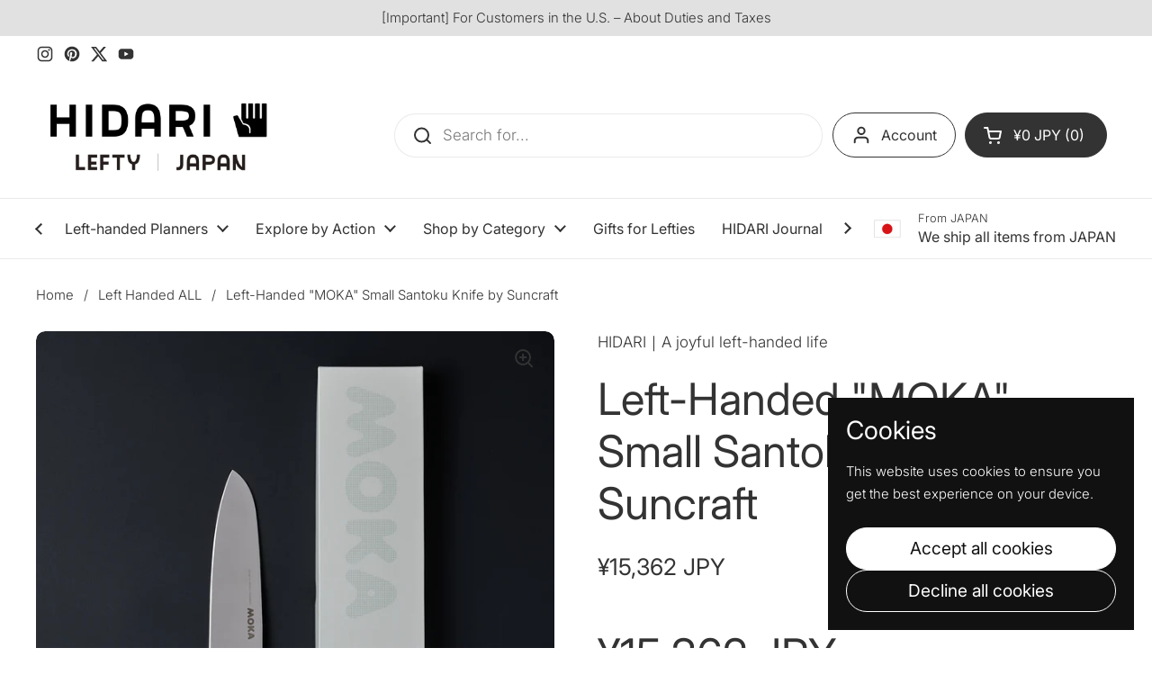

--- FILE ---
content_type: text/html; charset=utf-8
request_url: https://hidari.com/collections/all/products/921051
body_size: 40754
content:
<!doctype html>
<html class="no-js" lang="en" dir="ltr">
<head>

	<meta charset="utf-8">
  <meta http-equiv="X-UA-Compatible" content="IE=edge,chrome=1">
  <meta name="viewport" content="width=device-width, initial-scale=1.0, height=device-height, minimum-scale=1.0"><link rel="shortcut icon" href="//hidari.com/cdn/shop/files/2022-08-16_16.50.38_1ccc9353-2e27-4fbb-9f58-43b8259b3619.png?crop=center&height=48&v=1697504505&width=48" type="image/png" /><title>SUNCRAFT MOKA Small Left-Handed Santoku Knife – Japan-Made | HIDARI &ndash; HIDARI｜A joyful left-handed life</title><meta name="description" content="Compact Santoku knife designed for left-handed use. Lightweight, rust-resistant MV steel, handcrafted in Seki, Japan. Perfect for precision cutting in small kitchens.">

<meta property="og:site_name" content="HIDARI｜A joyful left-handed life">
<meta property="og:url" content="https://hidari.com/products/921051">
<meta property="og:title" content="SUNCRAFT MOKA Small Left-Handed Santoku Knife – Japan-Made | HIDARI">
<meta property="og:type" content="product">
<meta property="og:description" content="Compact Santoku knife designed for left-handed use. Lightweight, rust-resistant MV steel, handcrafted in Seki, Japan. Perfect for precision cutting in small kitchens."><meta property="og:image" content="http://hidari.com/cdn/shop/files/moka_1436.jpg?v=1746585760">
  <meta property="og:image:secure_url" content="https://hidari.com/cdn/shop/files/moka_1436.jpg?v=1746585760">
  <meta property="og:image:width" content="2000">
  <meta property="og:image:height" content="2000"><meta property="og:price:amount" content="15,362">
  <meta property="og:price:currency" content="JPY"><meta name="twitter:site" content="@HIDARI_official"><meta name="twitter:card" content="summary_large_image">
<meta name="twitter:title" content="SUNCRAFT MOKA Small Left-Handed Santoku Knife – Japan-Made | HIDARI">
<meta name="twitter:description" content="Compact Santoku knife designed for left-handed use. Lightweight, rust-resistant MV steel, handcrafted in Seki, Japan. Perfect for precision cutting in small kitchens."><script type="application/ld+json">
  [
    {
      "@context": "https://schema.org",
      "@type": "WebSite",
      "name": "HIDARI｜A joyful left-handed life",
      "url": "https:\/\/hidari.com"
    },
    {
      "@context": "https://schema.org",
      "@type": "Organization",
      "name": "HIDARI｜A joyful left-handed life",
      "url": "https:\/\/hidari.com"
    }
  ]
</script>

<script type="application/ld+json">
{
  "@context": "http://schema.org",
  "@type": "BreadcrumbList",
  "itemListElement": [
    {
      "@type": "ListItem",
      "position": 1,
      "name": "Home",
      "item": "https://hidari.com"
    },{
          "@type": "ListItem",
          "position": 2,
          "name": "Left Handed ALL",
          "item": "https://hidari.com/collections/all"
        },{
        "@type": "ListItem",
        "position": 3,
        "name": "Left-Handed \"MOKA\" Small Santoku Knife by Suncraft",
        "item": "https://hidari.com/products/921051"
      }]
}
</script><script type="application/ld+json">{"@context":"http:\/\/schema.org\/","@id":"\/products\/921051#product","@type":"Product","brand":{"@type":"Brand","name":"HIDARI｜A joyful left-handed life"},"category":"Kitchen Knives","description":" \nPlease note: Due to import restrictions, this product cannot be shipped to the following countries:\nUnited Kingdom, Denmark, Australia, New Zealand, Canada, Sweden\nShipping to the United States may also be subject to local state regulations.\nExcellent design knives made in Seki, Japan\nThese beautiful kitchen knife are made by \"SUNCRAFT\", a long-established kitchen tool  manufacturer in Seki, Japan.\nThis series of knives \"MOKA\" was designed by Motomi Kawakami, a world-renowned industrial designer. And it won the Good Design Award of Japan in 2008.\nSpecial model finished for left-handed users\nIt is not widely known, but common kitchen knives are often finished slightly right-handed. This is a rare special model finished for left-handers.\nThe blade is made of molybdenum vanadium steel, which is rust-resistant and keeps its sharpness.\nLight weight all-stainless steel body for clean use\nThe seamless body makes it easy to wash.The handle is hollow, making it light and easy to handle.\nStreamlined handle fits your hand and the non-slip slit helps for a firm grip\nSpecification\nSize (mm):L280 W44 H20Blade length: 150\nWeight:130gMaterial:MV steel (blade), 18-8 stainless steel (handle)\nCare:Dishwasher safe\nCountry of origin:Japan\nProduct line up\nSantoku knife\nSantoku knives are the most popular kitchen knives in modern Japan.Santoku means \"can be used for three ingredients: vegetables, meat, and fish.\nSmall Santoku knife\nSantoku knives are the most commonly used kitchen knives in modern Japan.Santoku means \"can be used for three ingredients: vegetables, meat, and fish”\nChef knife\nThe long, pointed blade can be used for slicing, fine chopping, and many other purposes.\nSmall all purpose knife\nIt is useful for peeling vegetables, cutting fruits, and many other situations.\n ","image":"https:\/\/hidari.com\/cdn\/shop\/files\/moka_1436.jpg?v=1746585760\u0026width=1920","name":"Left-Handed \"MOKA\" Small Santoku Knife by Suncraft","offers":{"@id":"\/products\/921051?variant=42165786116271#offer","@type":"Offer","availability":"http:\/\/schema.org\/InStock","price":"15362","priceCurrency":"JPY","url":"https:\/\/hidari.com\/products\/921051?variant=42165786116271"},"sku":"921051","url":"https:\/\/hidari.com\/products\/921051"}</script><link rel="canonical" href="https://hidari.com/products/921051">

  <link rel="preconnect" href="https://cdn.shopify.com"><link rel="preconnect" href="https://fonts.shopifycdn.com" crossorigin><link href="//hidari.com/cdn/shop/t/23/assets/theme.css?v=69646378577744532091762837810" as="style" rel="preload"><link href="//hidari.com/cdn/shop/t/23/assets/section-header.css?v=51535540884003263151762837810" as="style" rel="preload"><link href="//hidari.com/cdn/shop/t/23/assets/section-main-product.css?v=49840437609464465631762837810" as="style" rel="preload">
	<link rel="preload" as="image" href="//hidari.com/cdn/shop/files/moka_1436.jpg?v=1746585760&width=480" imagesrcset="//hidari.com/cdn/shop/files/moka_1436.jpg?v=1746585760&width=240 240w,//hidari.com/cdn/shop/files/moka_1436.jpg?v=1746585760&width=360 360w,//hidari.com/cdn/shop/files/moka_1436.jpg?v=1746585760&width=420 420w,//hidari.com/cdn/shop/files/moka_1436.jpg?v=1746585760&width=480 480w,//hidari.com/cdn/shop/files/moka_1436.jpg?v=1746585760&width=640 640w,//hidari.com/cdn/shop/files/moka_1436.jpg?v=1746585760&width=840 840w,//hidari.com/cdn/shop/files/moka_1436.jpg?v=1746585760&width=1080 1080w,//hidari.com/cdn/shop/files/moka_1436.jpg?v=1746585760&width=1280 1280w,//hidari.com/cdn/shop/files/moka_1436.jpg?v=1746585760&width=1540 1540w,//hidari.com/cdn/shop/files/moka_1436.jpg?v=1746585760&width=1860 1860w" imagesizes="(max-width: 767px) calc(100vw - 20px), (max-width: 1360px) 50vw, calc(1360px / 2)">


<link rel="preload" href="//hidari.com/cdn/fonts/inter/inter_n4.b2a3f24c19b4de56e8871f609e73ca7f6d2e2bb9.woff2" as="font" type="font/woff2" crossorigin>
<link rel="preload" href="//hidari.com/cdn/fonts/inter/inter_n3.6faba940d2e90c9f1c2e0c5c2750b84af59fecc0.woff2" as="font" type="font/woff2" crossorigin>
<style type="text/css">
@font-face {
  font-family: Inter;
  font-weight: 400;
  font-style: normal;
  font-display: swap;
  src: url("//hidari.com/cdn/fonts/inter/inter_n4.b2a3f24c19b4de56e8871f609e73ca7f6d2e2bb9.woff2") format("woff2"),
       url("//hidari.com/cdn/fonts/inter/inter_n4.af8052d517e0c9ffac7b814872cecc27ae1fa132.woff") format("woff");
}
@font-face {
  font-family: Inter;
  font-weight: 300;
  font-style: normal;
  font-display: swap;
  src: url("//hidari.com/cdn/fonts/inter/inter_n3.6faba940d2e90c9f1c2e0c5c2750b84af59fecc0.woff2") format("woff2"),
       url("//hidari.com/cdn/fonts/inter/inter_n3.413aa818ec2103383c4ac7c3744c464d04b4db49.woff") format("woff");
}
@font-face {
  font-family: Inter;
  font-weight: 400;
  font-style: normal;
  font-display: swap;
  src: url("//hidari.com/cdn/fonts/inter/inter_n4.b2a3f24c19b4de56e8871f609e73ca7f6d2e2bb9.woff2") format("woff2"),
       url("//hidari.com/cdn/fonts/inter/inter_n4.af8052d517e0c9ffac7b814872cecc27ae1fa132.woff") format("woff");
}
@font-face {
  font-family: Inter;
  font-weight: 300;
  font-style: italic;
  font-display: swap;
  src: url("//hidari.com/cdn/fonts/inter/inter_i3.6d51b5c1aff0e6286c06ee460a22e95b7c89d160.woff2") format("woff2"),
       url("//hidari.com/cdn/fonts/inter/inter_i3.125e6a7560f210d08832797e294849204cda4973.woff") format("woff");
}




</style>
<style type="text/css">

  :root {

    /* Direction */
    --direction:ltr;

    /* Font variables */

    --font-stack-headings: Inter, sans-serif;
    --font-weight-headings: 400;
    --font-style-headings: normal;

    --font-stack-body: Inter, sans-serif;
    --font-weight-body: 300;--font-weight-body-bold: 400;--font-style-body: normal;--font-weight-buttons: var(--font-weight-body-bold);--font-weight-menu: var(--font-weight-body-bold);--base-headings-size: 70;
    --base-headings-line: 1.2;
    --base-headings-spacing: 0.0em;
    --base-body-size: 17;
    --base-body-line: 1.5;
    --base-body-spacing: 0.0em;

    --base-menu-size: 16;

    /* Color variables */

    --color-background-header: #ffffff;
    --color-secondary-background-header: rgba(51, 51, 51, 0.08);
    --color-opacity-background-header: rgba(255, 255, 255, 0);
    --color-text-header: #333333;
    --color-foreground-header: #ffffff;
    --color-accent-header: #b3e8dc;
    --color-foreground-accent-header: #333333;
    --color-borders-header: rgba(51, 51, 51, 0.1);

    --color-background-main: #ffffff;
    --color-secondary-background-main: rgba(51, 51, 51, 0.08);
    --color-third-background-main: rgba(51, 51, 51, 0.04);
    --color-fourth-background-main: rgba(51, 51, 51, 0.02);
    --color-opacity-background-main: rgba(255, 255, 255, 0);
    --color-text-main: #333333;
    --color-foreground-main: #ffffff;
    --color-secondary-text-main: rgba(51, 51, 51, 0.62);
    --color-accent-main: #000000;
    --color-foreground-accent-main: #ffffff;
    --color-borders-main: rgba(51, 51, 51, 0.15);

    --color-background-cards: #ffffff;
    --color-gradient-cards: ;
    --color-text-cards: #333333;
    --color-foreground-cards: #ffffff;
    --color-secondary-text-cards: rgba(51, 51, 51, 0.6);
    --color-accent-cards: #333333;
    --color-foreground-accent-cards: #ffffff;
    --color-borders-cards: #e1e1e1;

    --color-background-footer: #ffffff;
    --color-text-footer: #333333;
    --color-accent-footer: #b3e8dc;
    --color-borders-footer: rgba(51, 51, 51, 0.15);

    --color-borders-forms-primary: rgba(51, 51, 51, 0.3);
    --color-borders-forms-secondary: rgba(51, 51, 51, 0.6);

    /* Borders */

    --border-width-cards: 1px;
    --border-radius-cards: 10px;
    --border-width-buttons: 1px;
    --border-radius-buttons: 30px;
    --border-width-forms: 1px;
    --border-radius-forms: 5px;

    /* Shadows */
    --shadow-x-cards: 6px;
    --shadow-y-cards: 0px;
    --shadow-blur-cards: 0px;
    --color-shadow-cards: rgba(0,0,0,0);
    --shadow-x-buttons: 0px;
    --shadow-y-buttons: 0px;
    --shadow-blur-buttons: 0px;
    --color-shadow-buttons: #333333;

    /* Layout */

    --grid-gap-original-base: 26px;
    --theme-max-width: 1360px;
    --container-vertical-space-base: 100px;
    --image-fit-padding: 10%;

  }
  
    @media screen and (max-width: 767px) {
      :root {
        --border-radius-cards: clamp(8px, 5px, 10px);
      }
    }
  

  .facets__summary, #main select, .sidebar select, .modal-content select {
    background-image: url('data:image/svg+xml;utf8,<svg width="13" height="8" fill="none" xmlns="http://www.w3.org/2000/svg"><path d="M1.414.086 7.9 6.57 6.485 7.985 0 1.5 1.414.086Z" fill="%23333333"/><path d="M12.985 1.515 6.5 8 5.085 6.586 11.571.101l1.414 1.414Z" fill="%23333333"/></svg>');
  }

  .card .star-rating__stars {
    background-image: url('data:image/svg+xml;utf8,<svg width="20" height="13" viewBox="0 0 14 13" fill="none" xmlns="http://www.w3.org/2000/svg"><path d="m7 0 1.572 4.837h5.085l-4.114 2.99 1.572 4.836L7 9.673l-4.114 2.99 1.571-4.837-4.114-2.99h5.085L7 0Z" stroke="%23333333" stroke-width="1"/></svg>');
  }
  .card .star-rating__stars-active {
    background-image: url('data:image/svg+xml;utf8,<svg width="20" height="13" viewBox="0 0 14 13" fill="none" xmlns="http://www.w3.org/2000/svg"><path d="m7 0 1.572 4.837h5.085l-4.114 2.99 1.572 4.836L7 9.673l-4.114 2.99 1.571-4.837-4.114-2.99h5.085L7 0Z" fill="%23333333" stroke-width="0"/></svg>');
  }

  .star-rating__stars {
    background-image: url('data:image/svg+xml;utf8,<svg width="20" height="13" viewBox="0 0 14 13" fill="none" xmlns="http://www.w3.org/2000/svg"><path d="m7 0 1.572 4.837h5.085l-4.114 2.99 1.572 4.836L7 9.673l-4.114 2.99 1.571-4.837-4.114-2.99h5.085L7 0Z" stroke="%23333333" stroke-width="1"/></svg>');
  }
  .star-rating__stars-active {
    background-image: url('data:image/svg+xml;utf8,<svg width="20" height="13" viewBox="0 0 14 13" fill="none" xmlns="http://www.w3.org/2000/svg"><path d="m7 0 1.572 4.837h5.085l-4.114 2.99 1.572 4.836L7 9.673l-4.114 2.99 1.571-4.837-4.114-2.99h5.085L7 0Z" fill="%23333333" stroke-width="0"/></svg>');
  }

  .product-item {--color-background-cards: #ffffff;--color-text-cards: #333333;--border-width-cards: 0;--shadow-x-cards: 0;
      --shadow-y-cards: 0;
      --shadow-blur-cards: 0;}.cart-item__thumbnail, .product-item .element--border-width-clamped, .product-related-item .element--border-width-clamped {
      border-width: 0 !important;
    }.product-item .button {
      --color-text-cards: #b3e8dc;--color-foreground-cards: #333333;
    }</style>

<style id="root-height">
  :root {
    --window-height: 100vh;
  }
</style>
<script type="text/javascript">
  window.KrownAssetLoader = {
    loadedScripts: new Set(),
    loadScript: function(url) {
      if (this.loadedScripts.has(url)) return;
      this.loadedScripts.add(url);
      const script = document.createElement('script');
      script.src = url;
      script.defer = true;
      document.head.appendChild(script);
    }
  };
</script><link href="//hidari.com/cdn/shop/t/23/assets/theme.css?v=69646378577744532091762837810" rel="stylesheet" type="text/css" media="all" />

	<script>window.performance && window.performance.mark && window.performance.mark('shopify.content_for_header.start');</script><meta name="facebook-domain-verification" content="zl3vivi2g9vix9ncxofynegdaa0hw6">
<meta id="shopify-digital-wallet" name="shopify-digital-wallet" content="/59929264303/digital_wallets/dialog">
<meta name="shopify-checkout-api-token" content="2e57bb34b431ab882836aec03d1af5ab">
<meta id="in-context-paypal-metadata" data-shop-id="59929264303" data-venmo-supported="false" data-environment="production" data-locale="en_US" data-paypal-v4="true" data-currency="JPY">
<link rel="alternate" hreflang="x-default" href="https://hidari.com/products/921051">
<link rel="alternate" hreflang="en" href="https://hidari.com/products/921051">
<link rel="alternate" hreflang="zh-Hant-TW" href="https://hidari.com/zh-tw/products/921051">
<link rel="alternate" type="application/json+oembed" href="https://hidari.com/products/921051.oembed">
<script async="async" src="/checkouts/internal/preloads.js?locale=en-JP"></script>
<link rel="preconnect" href="https://shop.app" crossorigin="anonymous">
<script async="async" src="https://shop.app/checkouts/internal/preloads.js?locale=en-JP&shop_id=59929264303" crossorigin="anonymous"></script>
<script id="apple-pay-shop-capabilities" type="application/json">{"shopId":59929264303,"countryCode":"JP","currencyCode":"JPY","merchantCapabilities":["supports3DS"],"merchantId":"gid:\/\/shopify\/Shop\/59929264303","merchantName":"HIDARI｜A joyful left-handed life","requiredBillingContactFields":["postalAddress","email","phone"],"requiredShippingContactFields":["postalAddress","email","phone"],"shippingType":"shipping","supportedNetworks":["visa","masterCard","amex","jcb","discover"],"total":{"type":"pending","label":"HIDARI｜A joyful left-handed life","amount":"1.00"},"shopifyPaymentsEnabled":true,"supportsSubscriptions":true}</script>
<script id="shopify-features" type="application/json">{"accessToken":"2e57bb34b431ab882836aec03d1af5ab","betas":["rich-media-storefront-analytics"],"domain":"hidari.com","predictiveSearch":true,"shopId":59929264303,"locale":"en"}</script>
<script>var Shopify = Shopify || {};
Shopify.shop = "hidari-com.myshopify.com";
Shopify.locale = "en";
Shopify.currency = {"active":"JPY","rate":"1.0"};
Shopify.country = "JP";
Shopify.theme = {"name":"20251111_2　トップページ・メニュー改修","id":147213451439,"schema_name":"Local","schema_version":"3.1.1","theme_store_id":1651,"role":"main"};
Shopify.theme.handle = "null";
Shopify.theme.style = {"id":null,"handle":null};
Shopify.cdnHost = "hidari.com/cdn";
Shopify.routes = Shopify.routes || {};
Shopify.routes.root = "/";</script>
<script type="module">!function(o){(o.Shopify=o.Shopify||{}).modules=!0}(window);</script>
<script>!function(o){function n(){var o=[];function n(){o.push(Array.prototype.slice.apply(arguments))}return n.q=o,n}var t=o.Shopify=o.Shopify||{};t.loadFeatures=n(),t.autoloadFeatures=n()}(window);</script>
<script>
  window.ShopifyPay = window.ShopifyPay || {};
  window.ShopifyPay.apiHost = "shop.app\/pay";
  window.ShopifyPay.redirectState = null;
</script>
<script id="shop-js-analytics" type="application/json">{"pageType":"product"}</script>
<script defer="defer" async type="module" src="//hidari.com/cdn/shopifycloud/shop-js/modules/v2/client.init-shop-cart-sync_BT-GjEfc.en.esm.js"></script>
<script defer="defer" async type="module" src="//hidari.com/cdn/shopifycloud/shop-js/modules/v2/chunk.common_D58fp_Oc.esm.js"></script>
<script defer="defer" async type="module" src="//hidari.com/cdn/shopifycloud/shop-js/modules/v2/chunk.modal_xMitdFEc.esm.js"></script>
<script type="module">
  await import("//hidari.com/cdn/shopifycloud/shop-js/modules/v2/client.init-shop-cart-sync_BT-GjEfc.en.esm.js");
await import("//hidari.com/cdn/shopifycloud/shop-js/modules/v2/chunk.common_D58fp_Oc.esm.js");
await import("//hidari.com/cdn/shopifycloud/shop-js/modules/v2/chunk.modal_xMitdFEc.esm.js");

  window.Shopify.SignInWithShop?.initShopCartSync?.({"fedCMEnabled":true,"windoidEnabled":true});

</script>
<script>
  window.Shopify = window.Shopify || {};
  if (!window.Shopify.featureAssets) window.Shopify.featureAssets = {};
  window.Shopify.featureAssets['shop-js'] = {"shop-cart-sync":["modules/v2/client.shop-cart-sync_DZOKe7Ll.en.esm.js","modules/v2/chunk.common_D58fp_Oc.esm.js","modules/v2/chunk.modal_xMitdFEc.esm.js"],"init-fed-cm":["modules/v2/client.init-fed-cm_B6oLuCjv.en.esm.js","modules/v2/chunk.common_D58fp_Oc.esm.js","modules/v2/chunk.modal_xMitdFEc.esm.js"],"shop-cash-offers":["modules/v2/client.shop-cash-offers_D2sdYoxE.en.esm.js","modules/v2/chunk.common_D58fp_Oc.esm.js","modules/v2/chunk.modal_xMitdFEc.esm.js"],"shop-login-button":["modules/v2/client.shop-login-button_QeVjl5Y3.en.esm.js","modules/v2/chunk.common_D58fp_Oc.esm.js","modules/v2/chunk.modal_xMitdFEc.esm.js"],"pay-button":["modules/v2/client.pay-button_DXTOsIq6.en.esm.js","modules/v2/chunk.common_D58fp_Oc.esm.js","modules/v2/chunk.modal_xMitdFEc.esm.js"],"shop-button":["modules/v2/client.shop-button_DQZHx9pm.en.esm.js","modules/v2/chunk.common_D58fp_Oc.esm.js","modules/v2/chunk.modal_xMitdFEc.esm.js"],"avatar":["modules/v2/client.avatar_BTnouDA3.en.esm.js"],"init-windoid":["modules/v2/client.init-windoid_CR1B-cfM.en.esm.js","modules/v2/chunk.common_D58fp_Oc.esm.js","modules/v2/chunk.modal_xMitdFEc.esm.js"],"init-shop-for-new-customer-accounts":["modules/v2/client.init-shop-for-new-customer-accounts_C_vY_xzh.en.esm.js","modules/v2/client.shop-login-button_QeVjl5Y3.en.esm.js","modules/v2/chunk.common_D58fp_Oc.esm.js","modules/v2/chunk.modal_xMitdFEc.esm.js"],"init-shop-email-lookup-coordinator":["modules/v2/client.init-shop-email-lookup-coordinator_BI7n9ZSv.en.esm.js","modules/v2/chunk.common_D58fp_Oc.esm.js","modules/v2/chunk.modal_xMitdFEc.esm.js"],"init-shop-cart-sync":["modules/v2/client.init-shop-cart-sync_BT-GjEfc.en.esm.js","modules/v2/chunk.common_D58fp_Oc.esm.js","modules/v2/chunk.modal_xMitdFEc.esm.js"],"shop-toast-manager":["modules/v2/client.shop-toast-manager_DiYdP3xc.en.esm.js","modules/v2/chunk.common_D58fp_Oc.esm.js","modules/v2/chunk.modal_xMitdFEc.esm.js"],"init-customer-accounts":["modules/v2/client.init-customer-accounts_D9ZNqS-Q.en.esm.js","modules/v2/client.shop-login-button_QeVjl5Y3.en.esm.js","modules/v2/chunk.common_D58fp_Oc.esm.js","modules/v2/chunk.modal_xMitdFEc.esm.js"],"init-customer-accounts-sign-up":["modules/v2/client.init-customer-accounts-sign-up_iGw4briv.en.esm.js","modules/v2/client.shop-login-button_QeVjl5Y3.en.esm.js","modules/v2/chunk.common_D58fp_Oc.esm.js","modules/v2/chunk.modal_xMitdFEc.esm.js"],"shop-follow-button":["modules/v2/client.shop-follow-button_CqMgW2wH.en.esm.js","modules/v2/chunk.common_D58fp_Oc.esm.js","modules/v2/chunk.modal_xMitdFEc.esm.js"],"checkout-modal":["modules/v2/client.checkout-modal_xHeaAweL.en.esm.js","modules/v2/chunk.common_D58fp_Oc.esm.js","modules/v2/chunk.modal_xMitdFEc.esm.js"],"shop-login":["modules/v2/client.shop-login_D91U-Q7h.en.esm.js","modules/v2/chunk.common_D58fp_Oc.esm.js","modules/v2/chunk.modal_xMitdFEc.esm.js"],"lead-capture":["modules/v2/client.lead-capture_BJmE1dJe.en.esm.js","modules/v2/chunk.common_D58fp_Oc.esm.js","modules/v2/chunk.modal_xMitdFEc.esm.js"],"payment-terms":["modules/v2/client.payment-terms_Ci9AEqFq.en.esm.js","modules/v2/chunk.common_D58fp_Oc.esm.js","modules/v2/chunk.modal_xMitdFEc.esm.js"]};
</script>
<script>(function() {
  var isLoaded = false;
  function asyncLoad() {
    if (isLoaded) return;
    isLoaded = true;
    var urls = ["https:\/\/cdn.ordersify.com\/sdk\/v2\/ordersify-shopify.min.js?shop=hidari-com.myshopify.com"];
    for (var i = 0; i < urls.length; i++) {
      var s = document.createElement('script');
      s.type = 'text/javascript';
      s.async = true;
      s.src = urls[i];
      var x = document.getElementsByTagName('script')[0];
      x.parentNode.insertBefore(s, x);
    }
  };
  if(window.attachEvent) {
    window.attachEvent('onload', asyncLoad);
  } else {
    window.addEventListener('load', asyncLoad, false);
  }
})();</script>
<script id="__st">var __st={"a":59929264303,"offset":32400,"reqid":"8f15dc4a-d332-4479-8559-a3cc006b1882-1769177134","pageurl":"hidari.com\/collections\/all\/products\/921051","u":"78ed70fdcfc9","p":"product","rtyp":"product","rid":7414213804207};</script>
<script>window.ShopifyPaypalV4VisibilityTracking = true;</script>
<script id="captcha-bootstrap">!function(){'use strict';const t='contact',e='account',n='new_comment',o=[[t,t],['blogs',n],['comments',n],[t,'customer']],c=[[e,'customer_login'],[e,'guest_login'],[e,'recover_customer_password'],[e,'create_customer']],r=t=>t.map((([t,e])=>`form[action*='/${t}']:not([data-nocaptcha='true']) input[name='form_type'][value='${e}']`)).join(','),a=t=>()=>t?[...document.querySelectorAll(t)].map((t=>t.form)):[];function s(){const t=[...o],e=r(t);return a(e)}const i='password',u='form_key',d=['recaptcha-v3-token','g-recaptcha-response','h-captcha-response',i],f=()=>{try{return window.sessionStorage}catch{return}},m='__shopify_v',_=t=>t.elements[u];function p(t,e,n=!1){try{const o=window.sessionStorage,c=JSON.parse(o.getItem(e)),{data:r}=function(t){const{data:e,action:n}=t;return t[m]||n?{data:e,action:n}:{data:t,action:n}}(c);for(const[e,n]of Object.entries(r))t.elements[e]&&(t.elements[e].value=n);n&&o.removeItem(e)}catch(o){console.error('form repopulation failed',{error:o})}}const l='form_type',E='cptcha';function T(t){t.dataset[E]=!0}const w=window,h=w.document,L='Shopify',v='ce_forms',y='captcha';let A=!1;((t,e)=>{const n=(g='f06e6c50-85a8-45c8-87d0-21a2b65856fe',I='https://cdn.shopify.com/shopifycloud/storefront-forms-hcaptcha/ce_storefront_forms_captcha_hcaptcha.v1.5.2.iife.js',D={infoText:'Protected by hCaptcha',privacyText:'Privacy',termsText:'Terms'},(t,e,n)=>{const o=w[L][v],c=o.bindForm;if(c)return c(t,g,e,D).then(n);var r;o.q.push([[t,g,e,D],n]),r=I,A||(h.body.append(Object.assign(h.createElement('script'),{id:'captcha-provider',async:!0,src:r})),A=!0)});var g,I,D;w[L]=w[L]||{},w[L][v]=w[L][v]||{},w[L][v].q=[],w[L][y]=w[L][y]||{},w[L][y].protect=function(t,e){n(t,void 0,e),T(t)},Object.freeze(w[L][y]),function(t,e,n,w,h,L){const[v,y,A,g]=function(t,e,n){const i=e?o:[],u=t?c:[],d=[...i,...u],f=r(d),m=r(i),_=r(d.filter((([t,e])=>n.includes(e))));return[a(f),a(m),a(_),s()]}(w,h,L),I=t=>{const e=t.target;return e instanceof HTMLFormElement?e:e&&e.form},D=t=>v().includes(t);t.addEventListener('submit',(t=>{const e=I(t);if(!e)return;const n=D(e)&&!e.dataset.hcaptchaBound&&!e.dataset.recaptchaBound,o=_(e),c=g().includes(e)&&(!o||!o.value);(n||c)&&t.preventDefault(),c&&!n&&(function(t){try{if(!f())return;!function(t){const e=f();if(!e)return;const n=_(t);if(!n)return;const o=n.value;o&&e.removeItem(o)}(t);const e=Array.from(Array(32),(()=>Math.random().toString(36)[2])).join('');!function(t,e){_(t)||t.append(Object.assign(document.createElement('input'),{type:'hidden',name:u})),t.elements[u].value=e}(t,e),function(t,e){const n=f();if(!n)return;const o=[...t.querySelectorAll(`input[type='${i}']`)].map((({name:t})=>t)),c=[...d,...o],r={};for(const[a,s]of new FormData(t).entries())c.includes(a)||(r[a]=s);n.setItem(e,JSON.stringify({[m]:1,action:t.action,data:r}))}(t,e)}catch(e){console.error('failed to persist form',e)}}(e),e.submit())}));const S=(t,e)=>{t&&!t.dataset[E]&&(n(t,e.some((e=>e===t))),T(t))};for(const o of['focusin','change'])t.addEventListener(o,(t=>{const e=I(t);D(e)&&S(e,y())}));const B=e.get('form_key'),M=e.get(l),P=B&&M;t.addEventListener('DOMContentLoaded',(()=>{const t=y();if(P)for(const e of t)e.elements[l].value===M&&p(e,B);[...new Set([...A(),...v().filter((t=>'true'===t.dataset.shopifyCaptcha))])].forEach((e=>S(e,t)))}))}(h,new URLSearchParams(w.location.search),n,t,e,['guest_login'])})(!0,!0)}();</script>
<script integrity="sha256-4kQ18oKyAcykRKYeNunJcIwy7WH5gtpwJnB7kiuLZ1E=" data-source-attribution="shopify.loadfeatures" defer="defer" src="//hidari.com/cdn/shopifycloud/storefront/assets/storefront/load_feature-a0a9edcb.js" crossorigin="anonymous"></script>
<script crossorigin="anonymous" defer="defer" src="//hidari.com/cdn/shopifycloud/storefront/assets/shopify_pay/storefront-65b4c6d7.js?v=20250812"></script>
<script data-source-attribution="shopify.dynamic_checkout.dynamic.init">var Shopify=Shopify||{};Shopify.PaymentButton=Shopify.PaymentButton||{isStorefrontPortableWallets:!0,init:function(){window.Shopify.PaymentButton.init=function(){};var t=document.createElement("script");t.src="https://hidari.com/cdn/shopifycloud/portable-wallets/latest/portable-wallets.en.js",t.type="module",document.head.appendChild(t)}};
</script>
<script data-source-attribution="shopify.dynamic_checkout.buyer_consent">
  function portableWalletsHideBuyerConsent(e){var t=document.getElementById("shopify-buyer-consent"),n=document.getElementById("shopify-subscription-policy-button");t&&n&&(t.classList.add("hidden"),t.setAttribute("aria-hidden","true"),n.removeEventListener("click",e))}function portableWalletsShowBuyerConsent(e){var t=document.getElementById("shopify-buyer-consent"),n=document.getElementById("shopify-subscription-policy-button");t&&n&&(t.classList.remove("hidden"),t.removeAttribute("aria-hidden"),n.addEventListener("click",e))}window.Shopify?.PaymentButton&&(window.Shopify.PaymentButton.hideBuyerConsent=portableWalletsHideBuyerConsent,window.Shopify.PaymentButton.showBuyerConsent=portableWalletsShowBuyerConsent);
</script>
<script>
  function portableWalletsCleanup(e){e&&e.src&&console.error("Failed to load portable wallets script "+e.src);var t=document.querySelectorAll("shopify-accelerated-checkout .shopify-payment-button__skeleton, shopify-accelerated-checkout-cart .wallet-cart-button__skeleton"),e=document.getElementById("shopify-buyer-consent");for(let e=0;e<t.length;e++)t[e].remove();e&&e.remove()}function portableWalletsNotLoadedAsModule(e){e instanceof ErrorEvent&&"string"==typeof e.message&&e.message.includes("import.meta")&&"string"==typeof e.filename&&e.filename.includes("portable-wallets")&&(window.removeEventListener("error",portableWalletsNotLoadedAsModule),window.Shopify.PaymentButton.failedToLoad=e,"loading"===document.readyState?document.addEventListener("DOMContentLoaded",window.Shopify.PaymentButton.init):window.Shopify.PaymentButton.init())}window.addEventListener("error",portableWalletsNotLoadedAsModule);
</script>

<script type="module" src="https://hidari.com/cdn/shopifycloud/portable-wallets/latest/portable-wallets.en.js" onError="portableWalletsCleanup(this)" crossorigin="anonymous"></script>
<script nomodule>
  document.addEventListener("DOMContentLoaded", portableWalletsCleanup);
</script>

<link id="shopify-accelerated-checkout-styles" rel="stylesheet" media="screen" href="https://hidari.com/cdn/shopifycloud/portable-wallets/latest/accelerated-checkout-backwards-compat.css" crossorigin="anonymous">
<style id="shopify-accelerated-checkout-cart">
        #shopify-buyer-consent {
  margin-top: 1em;
  display: inline-block;
  width: 100%;
}

#shopify-buyer-consent.hidden {
  display: none;
}

#shopify-subscription-policy-button {
  background: none;
  border: none;
  padding: 0;
  text-decoration: underline;
  font-size: inherit;
  cursor: pointer;
}

#shopify-subscription-policy-button::before {
  box-shadow: none;
}

      </style>

<script>window.performance && window.performance.mark && window.performance.mark('shopify.content_for_header.end');</script>

  <script>
    const rbi = [];
    const ribSetSize = (img) => {
      if ( img.offsetWidth / img.dataset.ratio < img.offsetHeight ) {
        img.setAttribute('sizes', `${Math.ceil(img.offsetHeight * img.dataset.ratio)}px`);
      } else {
        img.setAttribute('sizes', `${Math.ceil(img.offsetWidth)}px`);
      }
    }
    const debounce = (fn, wait) => {
      let t;
      return (...args) => {
        clearTimeout(t);
        t = setTimeout(() => fn.apply(this, args), wait);
      };
    }
    window.KEYCODES = {
      TAB: 9,
      ESC: 27,
      DOWN: 40,
      RIGHT: 39,
      UP: 38,
      LEFT: 37,
      RETURN: 13
    };
    window.addEventListener('resize', debounce(()=>{
      for ( let img of rbi ) {
        ribSetSize(img);
      }
    }, 250));
  </script><noscript>
    <link rel="stylesheet" href="//hidari.com/cdn/shop/t/23/assets/theme-noscript.css?v=42099867224588620941762837810">
  </noscript>

<!-- BEGIN app block: shopify://apps/tolstoy-shoppable-video-quiz/blocks/widget-block/06fa8282-42ff-403e-b67c-1936776aed11 -->




                























<script
  type="module"
  async
  src="https://widget.gotolstoy.com/we/widget.js"
  data-shop=hidari-com.myshopify.com
  data-app-key=83dc94e1-dec3-448a-86fa-785397132533
  data-should-use-cache=true
  data-cache-version=""
  data-product-gallery-projects="[]"
  data-collection-gallery-projects="[]"
  data-product-id=7414213804207
  data-template-name="product"
  data-ot-ignore
>
</script>
<script
  type="text/javascript"
  nomodule
  async
  src="https://widget.gotolstoy.com/widget/widget.js"
  data-shop=hidari-com.myshopify.com
  data-app-key=83dc94e1-dec3-448a-86fa-785397132533
  data-should-use-cache=true
  data-cache-version=""
  data-product-gallery-projects="[]"
  data-collection-gallery-projects="[]"
  data-product-id=7414213804207
  data-collection-id=287004721327
  data-template-name="product"
  data-ot-ignore
></script>
<script
  type="module"
  async
  src="https://play.gotolstoy.com/widget-v2/widget.js"
  id="tolstoy-widget-script"
  data-shop=hidari-com.myshopify.com
  data-app-key=83dc94e1-dec3-448a-86fa-785397132533
  data-should-use-cache=true
  data-cache-version=""
  data-product-gallery-projects="[]"
  data-collection-gallery-projects="[]"
  data-product-id=7414213804207
  data-collection-id=287004721327
  data-shop-assistant-enabled="false"
  data-search-bar-widget-enabled="false"
  data-template-name="product"
  data-customer-id=""
  data-ot-ignore
></script>
<script>
  window.tolstoyCurrencySymbol = '¥';
  window.tolstoyMoneyFormat = '¥{{amount_no_decimals}}';
</script>
<script>
  window.tolstoyDebug = {
    enable: () => {
      fetch('/cart/update.js', {
        method: 'POST',
        headers: { 'Content-Type': 'application/json' },
        body: JSON.stringify({ attributes: { TolstoyDebugEnabled: 'true' } })
      })
      .then(response => response.json())
      .then(() => window.location.reload());
    },
    disable: () => {
      fetch('/cart/update.js', {
        method: 'POST',
        headers: { 'Content-Type': 'application/json' },
        body: JSON.stringify({ attributes: { TolstoyDebugEnabled: null } })
      })
      .then(response => response.json())
      .then(() => window.location.reload())
    },
    status: async () => {
      const response = await fetch('/cart.js');
      const json = await response.json();
      console.log(json.attributes);
    }
  }
</script>

<!-- END app block --><!-- BEGIN app block: shopify://apps/yotpo-product-reviews/blocks/settings/eb7dfd7d-db44-4334-bc49-c893b51b36cf -->


  <script type="text/javascript" src="https://cdn-widgetsrepository.yotpo.com/v1/loader/z5B844VbVFDxb0FmncjqC5Mw3cEo1JdhJLx0TIlX?languageCode=en" async></script>



  
<!-- END app block --><!-- BEGIN app block: shopify://apps/simprosys-google-shopping-feed/blocks/core_settings_block/1f0b859e-9fa6-4007-97e8-4513aff5ff3b --><!-- BEGIN: GSF App Core Tags & Scripts by Simprosys Google Shopping Feed -->

    <!-- BEGIN app snippet: gsf_verification_code -->
    <meta name="google-site-verification" content="tSwma7kaUSmC1x1P0KpYhzobzmZRIWNd0TByTa7nlaQ" />



<!-- END app snippet -->









<!-- END: GSF App Core Tags & Scripts by Simprosys Google Shopping Feed -->
<!-- END app block --><script src="https://cdn.shopify.com/extensions/019b7cd0-6587-73c3-9937-bcc2249fa2c4/lb-upsell-227/assets/lb-selleasy.js" type="text/javascript" defer="defer"></script>
<script src="https://cdn.shopify.com/extensions/d5ae9156-9c2f-4db3-adc7-5513f9120b0d/currency-converter-bear-32/assets/widget.js" type="text/javascript" defer="defer"></script>
<link href="https://monorail-edge.shopifysvc.com" rel="dns-prefetch">
<script>(function(){if ("sendBeacon" in navigator && "performance" in window) {try {var session_token_from_headers = performance.getEntriesByType('navigation')[0].serverTiming.find(x => x.name == '_s').description;} catch {var session_token_from_headers = undefined;}var session_cookie_matches = document.cookie.match(/_shopify_s=([^;]*)/);var session_token_from_cookie = session_cookie_matches && session_cookie_matches.length === 2 ? session_cookie_matches[1] : "";var session_token = session_token_from_headers || session_token_from_cookie || "";function handle_abandonment_event(e) {var entries = performance.getEntries().filter(function(entry) {return /monorail-edge.shopifysvc.com/.test(entry.name);});if (!window.abandonment_tracked && entries.length === 0) {window.abandonment_tracked = true;var currentMs = Date.now();var navigation_start = performance.timing.navigationStart;var payload = {shop_id: 59929264303,url: window.location.href,navigation_start,duration: currentMs - navigation_start,session_token,page_type: "product"};window.navigator.sendBeacon("https://monorail-edge.shopifysvc.com/v1/produce", JSON.stringify({schema_id: "online_store_buyer_site_abandonment/1.1",payload: payload,metadata: {event_created_at_ms: currentMs,event_sent_at_ms: currentMs}}));}}window.addEventListener('pagehide', handle_abandonment_event);}}());</script>
<script id="web-pixels-manager-setup">(function e(e,d,r,n,o){if(void 0===o&&(o={}),!Boolean(null===(a=null===(i=window.Shopify)||void 0===i?void 0:i.analytics)||void 0===a?void 0:a.replayQueue)){var i,a;window.Shopify=window.Shopify||{};var t=window.Shopify;t.analytics=t.analytics||{};var s=t.analytics;s.replayQueue=[],s.publish=function(e,d,r){return s.replayQueue.push([e,d,r]),!0};try{self.performance.mark("wpm:start")}catch(e){}var l=function(){var e={modern:/Edge?\/(1{2}[4-9]|1[2-9]\d|[2-9]\d{2}|\d{4,})\.\d+(\.\d+|)|Firefox\/(1{2}[4-9]|1[2-9]\d|[2-9]\d{2}|\d{4,})\.\d+(\.\d+|)|Chrom(ium|e)\/(9{2}|\d{3,})\.\d+(\.\d+|)|(Maci|X1{2}).+ Version\/(15\.\d+|(1[6-9]|[2-9]\d|\d{3,})\.\d+)([,.]\d+|)( \(\w+\)|)( Mobile\/\w+|) Safari\/|Chrome.+OPR\/(9{2}|\d{3,})\.\d+\.\d+|(CPU[ +]OS|iPhone[ +]OS|CPU[ +]iPhone|CPU IPhone OS|CPU iPad OS)[ +]+(15[._]\d+|(1[6-9]|[2-9]\d|\d{3,})[._]\d+)([._]\d+|)|Android:?[ /-](13[3-9]|1[4-9]\d|[2-9]\d{2}|\d{4,})(\.\d+|)(\.\d+|)|Android.+Firefox\/(13[5-9]|1[4-9]\d|[2-9]\d{2}|\d{4,})\.\d+(\.\d+|)|Android.+Chrom(ium|e)\/(13[3-9]|1[4-9]\d|[2-9]\d{2}|\d{4,})\.\d+(\.\d+|)|SamsungBrowser\/([2-9]\d|\d{3,})\.\d+/,legacy:/Edge?\/(1[6-9]|[2-9]\d|\d{3,})\.\d+(\.\d+|)|Firefox\/(5[4-9]|[6-9]\d|\d{3,})\.\d+(\.\d+|)|Chrom(ium|e)\/(5[1-9]|[6-9]\d|\d{3,})\.\d+(\.\d+|)([\d.]+$|.*Safari\/(?![\d.]+ Edge\/[\d.]+$))|(Maci|X1{2}).+ Version\/(10\.\d+|(1[1-9]|[2-9]\d|\d{3,})\.\d+)([,.]\d+|)( \(\w+\)|)( Mobile\/\w+|) Safari\/|Chrome.+OPR\/(3[89]|[4-9]\d|\d{3,})\.\d+\.\d+|(CPU[ +]OS|iPhone[ +]OS|CPU[ +]iPhone|CPU IPhone OS|CPU iPad OS)[ +]+(10[._]\d+|(1[1-9]|[2-9]\d|\d{3,})[._]\d+)([._]\d+|)|Android:?[ /-](13[3-9]|1[4-9]\d|[2-9]\d{2}|\d{4,})(\.\d+|)(\.\d+|)|Mobile Safari.+OPR\/([89]\d|\d{3,})\.\d+\.\d+|Android.+Firefox\/(13[5-9]|1[4-9]\d|[2-9]\d{2}|\d{4,})\.\d+(\.\d+|)|Android.+Chrom(ium|e)\/(13[3-9]|1[4-9]\d|[2-9]\d{2}|\d{4,})\.\d+(\.\d+|)|Android.+(UC? ?Browser|UCWEB|U3)[ /]?(15\.([5-9]|\d{2,})|(1[6-9]|[2-9]\d|\d{3,})\.\d+)\.\d+|SamsungBrowser\/(5\.\d+|([6-9]|\d{2,})\.\d+)|Android.+MQ{2}Browser\/(14(\.(9|\d{2,})|)|(1[5-9]|[2-9]\d|\d{3,})(\.\d+|))(\.\d+|)|K[Aa][Ii]OS\/(3\.\d+|([4-9]|\d{2,})\.\d+)(\.\d+|)/},d=e.modern,r=e.legacy,n=navigator.userAgent;return n.match(d)?"modern":n.match(r)?"legacy":"unknown"}(),u="modern"===l?"modern":"legacy",c=(null!=n?n:{modern:"",legacy:""})[u],f=function(e){return[e.baseUrl,"/wpm","/b",e.hashVersion,"modern"===e.buildTarget?"m":"l",".js"].join("")}({baseUrl:d,hashVersion:r,buildTarget:u}),m=function(e){var d=e.version,r=e.bundleTarget,n=e.surface,o=e.pageUrl,i=e.monorailEndpoint;return{emit:function(e){var a=e.status,t=e.errorMsg,s=(new Date).getTime(),l=JSON.stringify({metadata:{event_sent_at_ms:s},events:[{schema_id:"web_pixels_manager_load/3.1",payload:{version:d,bundle_target:r,page_url:o,status:a,surface:n,error_msg:t},metadata:{event_created_at_ms:s}}]});if(!i)return console&&console.warn&&console.warn("[Web Pixels Manager] No Monorail endpoint provided, skipping logging."),!1;try{return self.navigator.sendBeacon.bind(self.navigator)(i,l)}catch(e){}var u=new XMLHttpRequest;try{return u.open("POST",i,!0),u.setRequestHeader("Content-Type","text/plain"),u.send(l),!0}catch(e){return console&&console.warn&&console.warn("[Web Pixels Manager] Got an unhandled error while logging to Monorail."),!1}}}}({version:r,bundleTarget:l,surface:e.surface,pageUrl:self.location.href,monorailEndpoint:e.monorailEndpoint});try{o.browserTarget=l,function(e){var d=e.src,r=e.async,n=void 0===r||r,o=e.onload,i=e.onerror,a=e.sri,t=e.scriptDataAttributes,s=void 0===t?{}:t,l=document.createElement("script"),u=document.querySelector("head"),c=document.querySelector("body");if(l.async=n,l.src=d,a&&(l.integrity=a,l.crossOrigin="anonymous"),s)for(var f in s)if(Object.prototype.hasOwnProperty.call(s,f))try{l.dataset[f]=s[f]}catch(e){}if(o&&l.addEventListener("load",o),i&&l.addEventListener("error",i),u)u.appendChild(l);else{if(!c)throw new Error("Did not find a head or body element to append the script");c.appendChild(l)}}({src:f,async:!0,onload:function(){if(!function(){var e,d;return Boolean(null===(d=null===(e=window.Shopify)||void 0===e?void 0:e.analytics)||void 0===d?void 0:d.initialized)}()){var d=window.webPixelsManager.init(e)||void 0;if(d){var r=window.Shopify.analytics;r.replayQueue.forEach((function(e){var r=e[0],n=e[1],o=e[2];d.publishCustomEvent(r,n,o)})),r.replayQueue=[],r.publish=d.publishCustomEvent,r.visitor=d.visitor,r.initialized=!0}}},onerror:function(){return m.emit({status:"failed",errorMsg:"".concat(f," has failed to load")})},sri:function(e){var d=/^sha384-[A-Za-z0-9+/=]+$/;return"string"==typeof e&&d.test(e)}(c)?c:"",scriptDataAttributes:o}),m.emit({status:"loading"})}catch(e){m.emit({status:"failed",errorMsg:(null==e?void 0:e.message)||"Unknown error"})}}})({shopId: 59929264303,storefrontBaseUrl: "https://hidari.com",extensionsBaseUrl: "https://extensions.shopifycdn.com/cdn/shopifycloud/web-pixels-manager",monorailEndpoint: "https://monorail-edge.shopifysvc.com/unstable/produce_batch",surface: "storefront-renderer",enabledBetaFlags: ["2dca8a86"],webPixelsConfigList: [{"id":"1537147055","configuration":"{\"account_ID\":\"1073820\",\"google_analytics_tracking_tag\":\"1\",\"measurement_id\":\"2\",\"api_secret\":\"3\",\"shop_settings\":\"{\\\"custom_pixel_script\\\":\\\"https:\\\\\\\/\\\\\\\/storage.googleapis.com\\\\\\\/gsf-scripts\\\\\\\/custom-pixels\\\\\\\/hidari-com.js\\\"}\"}","eventPayloadVersion":"v1","runtimeContext":"LAX","scriptVersion":"c6b888297782ed4a1cba19cda43d6625","type":"APP","apiClientId":1558137,"privacyPurposes":[],"dataSharingAdjustments":{"protectedCustomerApprovalScopes":["read_customer_address","read_customer_email","read_customer_name","read_customer_personal_data","read_customer_phone"]}},{"id":"1508966575","configuration":"{\"accountID\":\"selleasy-metrics-track\"}","eventPayloadVersion":"v1","runtimeContext":"STRICT","scriptVersion":"5aac1f99a8ca74af74cea751ede503d2","type":"APP","apiClientId":5519923,"privacyPurposes":[],"dataSharingAdjustments":{"protectedCustomerApprovalScopes":["read_customer_email","read_customer_name","read_customer_personal_data"]}},{"id":"1212121263","configuration":"{\"accountID\":\"hidari-com\"}","eventPayloadVersion":"v1","runtimeContext":"STRICT","scriptVersion":"5503eca56790d6863e31590c8c364ee3","type":"APP","apiClientId":12388204545,"privacyPurposes":["ANALYTICS","MARKETING","SALE_OF_DATA"],"dataSharingAdjustments":{"protectedCustomerApprovalScopes":["read_customer_email","read_customer_name","read_customer_personal_data","read_customer_phone"]}},{"id":"499384495","configuration":"{\"config\":\"{\\\"pixel_id\\\":\\\"G-NJ35S0HJBL\\\",\\\"gtag_events\\\":[{\\\"type\\\":\\\"purchase\\\",\\\"action_label\\\":\\\"G-NJ35S0HJBL\\\"},{\\\"type\\\":\\\"page_view\\\",\\\"action_label\\\":\\\"G-NJ35S0HJBL\\\"},{\\\"type\\\":\\\"view_item\\\",\\\"action_label\\\":\\\"G-NJ35S0HJBL\\\"},{\\\"type\\\":\\\"search\\\",\\\"action_label\\\":\\\"G-NJ35S0HJBL\\\"},{\\\"type\\\":\\\"add_to_cart\\\",\\\"action_label\\\":\\\"G-NJ35S0HJBL\\\"},{\\\"type\\\":\\\"begin_checkout\\\",\\\"action_label\\\":\\\"G-NJ35S0HJBL\\\"},{\\\"type\\\":\\\"add_payment_info\\\",\\\"action_label\\\":\\\"G-NJ35S0HJBL\\\"}],\\\"enable_monitoring_mode\\\":false}\"}","eventPayloadVersion":"v1","runtimeContext":"OPEN","scriptVersion":"b2a88bafab3e21179ed38636efcd8a93","type":"APP","apiClientId":1780363,"privacyPurposes":[],"dataSharingAdjustments":{"protectedCustomerApprovalScopes":["read_customer_address","read_customer_email","read_customer_name","read_customer_personal_data","read_customer_phone"]}},{"id":"220692655","configuration":"{\"pixel_id\":\"802282311130703\",\"pixel_type\":\"facebook_pixel\",\"metaapp_system_user_token\":\"-\"}","eventPayloadVersion":"v1","runtimeContext":"OPEN","scriptVersion":"ca16bc87fe92b6042fbaa3acc2fbdaa6","type":"APP","apiClientId":2329312,"privacyPurposes":["ANALYTICS","MARKETING","SALE_OF_DATA"],"dataSharingAdjustments":{"protectedCustomerApprovalScopes":["read_customer_address","read_customer_email","read_customer_name","read_customer_personal_data","read_customer_phone"]}},{"id":"83984559","configuration":"{\"tagID\":\"2614324891976\"}","eventPayloadVersion":"v1","runtimeContext":"STRICT","scriptVersion":"18031546ee651571ed29edbe71a3550b","type":"APP","apiClientId":3009811,"privacyPurposes":["ANALYTICS","MARKETING","SALE_OF_DATA"],"dataSharingAdjustments":{"protectedCustomerApprovalScopes":["read_customer_address","read_customer_email","read_customer_name","read_customer_personal_data","read_customer_phone"]}},{"id":"96501935","eventPayloadVersion":"v1","runtimeContext":"LAX","scriptVersion":"1","type":"CUSTOM","privacyPurposes":["ANALYTICS"],"name":"Google Analytics tag (migrated)"},{"id":"shopify-app-pixel","configuration":"{}","eventPayloadVersion":"v1","runtimeContext":"STRICT","scriptVersion":"0450","apiClientId":"shopify-pixel","type":"APP","privacyPurposes":["ANALYTICS","MARKETING"]},{"id":"shopify-custom-pixel","eventPayloadVersion":"v1","runtimeContext":"LAX","scriptVersion":"0450","apiClientId":"shopify-pixel","type":"CUSTOM","privacyPurposes":["ANALYTICS","MARKETING"]}],isMerchantRequest: false,initData: {"shop":{"name":"HIDARI｜A joyful left-handed life","paymentSettings":{"currencyCode":"JPY"},"myshopifyDomain":"hidari-com.myshopify.com","countryCode":"JP","storefrontUrl":"https:\/\/hidari.com"},"customer":null,"cart":null,"checkout":null,"productVariants":[{"price":{"amount":15362.0,"currencyCode":"JPY"},"product":{"title":"Left-Handed \"MOKA\" Small Santoku Knife by Suncraft","vendor":"HIDARI｜A joyful left-handed life","id":"7414213804207","untranslatedTitle":"Left-Handed \"MOKA\" Small Santoku Knife by Suncraft","url":"\/products\/921051","type":""},"id":"42165786116271","image":{"src":"\/\/hidari.com\/cdn\/shop\/files\/moka_1436.jpg?v=1746585760"},"sku":"921051","title":"Default Title","untranslatedTitle":"Default Title"}],"purchasingCompany":null},},"https://hidari.com/cdn","fcfee988w5aeb613cpc8e4bc33m6693e112",{"modern":"","legacy":""},{"shopId":"59929264303","storefrontBaseUrl":"https:\/\/hidari.com","extensionBaseUrl":"https:\/\/extensions.shopifycdn.com\/cdn\/shopifycloud\/web-pixels-manager","surface":"storefront-renderer","enabledBetaFlags":"[\"2dca8a86\"]","isMerchantRequest":"false","hashVersion":"fcfee988w5aeb613cpc8e4bc33m6693e112","publish":"custom","events":"[[\"page_viewed\",{}],[\"product_viewed\",{\"productVariant\":{\"price\":{\"amount\":15362.0,\"currencyCode\":\"JPY\"},\"product\":{\"title\":\"Left-Handed \\\"MOKA\\\" Small Santoku Knife by Suncraft\",\"vendor\":\"HIDARI｜A joyful left-handed life\",\"id\":\"7414213804207\",\"untranslatedTitle\":\"Left-Handed \\\"MOKA\\\" Small Santoku Knife by Suncraft\",\"url\":\"\/products\/921051\",\"type\":\"\"},\"id\":\"42165786116271\",\"image\":{\"src\":\"\/\/hidari.com\/cdn\/shop\/files\/moka_1436.jpg?v=1746585760\"},\"sku\":\"921051\",\"title\":\"Default Title\",\"untranslatedTitle\":\"Default Title\"}}]]"});</script><script>
  window.ShopifyAnalytics = window.ShopifyAnalytics || {};
  window.ShopifyAnalytics.meta = window.ShopifyAnalytics.meta || {};
  window.ShopifyAnalytics.meta.currency = 'JPY';
  var meta = {"product":{"id":7414213804207,"gid":"gid:\/\/shopify\/Product\/7414213804207","vendor":"HIDARI｜A joyful left-handed life","type":"","handle":"921051","variants":[{"id":42165786116271,"price":1536200,"name":"Left-Handed \"MOKA\" Small Santoku Knife by Suncraft","public_title":null,"sku":"921051"}],"remote":false},"page":{"pageType":"product","resourceType":"product","resourceId":7414213804207,"requestId":"8f15dc4a-d332-4479-8559-a3cc006b1882-1769177134"}};
  for (var attr in meta) {
    window.ShopifyAnalytics.meta[attr] = meta[attr];
  }
</script>
<script class="analytics">
  (function () {
    var customDocumentWrite = function(content) {
      var jquery = null;

      if (window.jQuery) {
        jquery = window.jQuery;
      } else if (window.Checkout && window.Checkout.$) {
        jquery = window.Checkout.$;
      }

      if (jquery) {
        jquery('body').append(content);
      }
    };

    var hasLoggedConversion = function(token) {
      if (token) {
        return document.cookie.indexOf('loggedConversion=' + token) !== -1;
      }
      return false;
    }

    var setCookieIfConversion = function(token) {
      if (token) {
        var twoMonthsFromNow = new Date(Date.now());
        twoMonthsFromNow.setMonth(twoMonthsFromNow.getMonth() + 2);

        document.cookie = 'loggedConversion=' + token + '; expires=' + twoMonthsFromNow;
      }
    }

    var trekkie = window.ShopifyAnalytics.lib = window.trekkie = window.trekkie || [];
    if (trekkie.integrations) {
      return;
    }
    trekkie.methods = [
      'identify',
      'page',
      'ready',
      'track',
      'trackForm',
      'trackLink'
    ];
    trekkie.factory = function(method) {
      return function() {
        var args = Array.prototype.slice.call(arguments);
        args.unshift(method);
        trekkie.push(args);
        return trekkie;
      };
    };
    for (var i = 0; i < trekkie.methods.length; i++) {
      var key = trekkie.methods[i];
      trekkie[key] = trekkie.factory(key);
    }
    trekkie.load = function(config) {
      trekkie.config = config || {};
      trekkie.config.initialDocumentCookie = document.cookie;
      var first = document.getElementsByTagName('script')[0];
      var script = document.createElement('script');
      script.type = 'text/javascript';
      script.onerror = function(e) {
        var scriptFallback = document.createElement('script');
        scriptFallback.type = 'text/javascript';
        scriptFallback.onerror = function(error) {
                var Monorail = {
      produce: function produce(monorailDomain, schemaId, payload) {
        var currentMs = new Date().getTime();
        var event = {
          schema_id: schemaId,
          payload: payload,
          metadata: {
            event_created_at_ms: currentMs,
            event_sent_at_ms: currentMs
          }
        };
        return Monorail.sendRequest("https://" + monorailDomain + "/v1/produce", JSON.stringify(event));
      },
      sendRequest: function sendRequest(endpointUrl, payload) {
        // Try the sendBeacon API
        if (window && window.navigator && typeof window.navigator.sendBeacon === 'function' && typeof window.Blob === 'function' && !Monorail.isIos12()) {
          var blobData = new window.Blob([payload], {
            type: 'text/plain'
          });

          if (window.navigator.sendBeacon(endpointUrl, blobData)) {
            return true;
          } // sendBeacon was not successful

        } // XHR beacon

        var xhr = new XMLHttpRequest();

        try {
          xhr.open('POST', endpointUrl);
          xhr.setRequestHeader('Content-Type', 'text/plain');
          xhr.send(payload);
        } catch (e) {
          console.log(e);
        }

        return false;
      },
      isIos12: function isIos12() {
        return window.navigator.userAgent.lastIndexOf('iPhone; CPU iPhone OS 12_') !== -1 || window.navigator.userAgent.lastIndexOf('iPad; CPU OS 12_') !== -1;
      }
    };
    Monorail.produce('monorail-edge.shopifysvc.com',
      'trekkie_storefront_load_errors/1.1',
      {shop_id: 59929264303,
      theme_id: 147213451439,
      app_name: "storefront",
      context_url: window.location.href,
      source_url: "//hidari.com/cdn/s/trekkie.storefront.8d95595f799fbf7e1d32231b9a28fd43b70c67d3.min.js"});

        };
        scriptFallback.async = true;
        scriptFallback.src = '//hidari.com/cdn/s/trekkie.storefront.8d95595f799fbf7e1d32231b9a28fd43b70c67d3.min.js';
        first.parentNode.insertBefore(scriptFallback, first);
      };
      script.async = true;
      script.src = '//hidari.com/cdn/s/trekkie.storefront.8d95595f799fbf7e1d32231b9a28fd43b70c67d3.min.js';
      first.parentNode.insertBefore(script, first);
    };
    trekkie.load(
      {"Trekkie":{"appName":"storefront","development":false,"defaultAttributes":{"shopId":59929264303,"isMerchantRequest":null,"themeId":147213451439,"themeCityHash":"2008189929227871317","contentLanguage":"en","currency":"JPY","eventMetadataId":"0ffa7785-18e1-4678-ac4e-73cdfe0fa6d1"},"isServerSideCookieWritingEnabled":true,"monorailRegion":"shop_domain","enabledBetaFlags":["65f19447"]},"Session Attribution":{},"S2S":{"facebookCapiEnabled":true,"source":"trekkie-storefront-renderer","apiClientId":580111}}
    );

    var loaded = false;
    trekkie.ready(function() {
      if (loaded) return;
      loaded = true;

      window.ShopifyAnalytics.lib = window.trekkie;

      var originalDocumentWrite = document.write;
      document.write = customDocumentWrite;
      try { window.ShopifyAnalytics.merchantGoogleAnalytics.call(this); } catch(error) {};
      document.write = originalDocumentWrite;

      window.ShopifyAnalytics.lib.page(null,{"pageType":"product","resourceType":"product","resourceId":7414213804207,"requestId":"8f15dc4a-d332-4479-8559-a3cc006b1882-1769177134","shopifyEmitted":true});

      var match = window.location.pathname.match(/checkouts\/(.+)\/(thank_you|post_purchase)/)
      var token = match? match[1]: undefined;
      if (!hasLoggedConversion(token)) {
        setCookieIfConversion(token);
        window.ShopifyAnalytics.lib.track("Viewed Product",{"currency":"JPY","variantId":42165786116271,"productId":7414213804207,"productGid":"gid:\/\/shopify\/Product\/7414213804207","name":"Left-Handed \"MOKA\" Small Santoku Knife by Suncraft","price":"15362","sku":"921051","brand":"HIDARI｜A joyful left-handed life","variant":null,"category":"","nonInteraction":true,"remote":false},undefined,undefined,{"shopifyEmitted":true});
      window.ShopifyAnalytics.lib.track("monorail:\/\/trekkie_storefront_viewed_product\/1.1",{"currency":"JPY","variantId":42165786116271,"productId":7414213804207,"productGid":"gid:\/\/shopify\/Product\/7414213804207","name":"Left-Handed \"MOKA\" Small Santoku Knife by Suncraft","price":"15362","sku":"921051","brand":"HIDARI｜A joyful left-handed life","variant":null,"category":"","nonInteraction":true,"remote":false,"referer":"https:\/\/hidari.com\/collections\/all\/products\/921051"});
      }
    });


        var eventsListenerScript = document.createElement('script');
        eventsListenerScript.async = true;
        eventsListenerScript.src = "//hidari.com/cdn/shopifycloud/storefront/assets/shop_events_listener-3da45d37.js";
        document.getElementsByTagName('head')[0].appendChild(eventsListenerScript);

})();</script>
  <script>
  if (!window.ga || (window.ga && typeof window.ga !== 'function')) {
    window.ga = function ga() {
      (window.ga.q = window.ga.q || []).push(arguments);
      if (window.Shopify && window.Shopify.analytics && typeof window.Shopify.analytics.publish === 'function') {
        window.Shopify.analytics.publish("ga_stub_called", {}, {sendTo: "google_osp_migration"});
      }
      console.error("Shopify's Google Analytics stub called with:", Array.from(arguments), "\nSee https://help.shopify.com/manual/promoting-marketing/pixels/pixel-migration#google for more information.");
    };
    if (window.Shopify && window.Shopify.analytics && typeof window.Shopify.analytics.publish === 'function') {
      window.Shopify.analytics.publish("ga_stub_initialized", {}, {sendTo: "google_osp_migration"});
    }
  }
</script>
<script
  defer
  src="https://hidari.com/cdn/shopifycloud/perf-kit/shopify-perf-kit-3.0.4.min.js"
  data-application="storefront-renderer"
  data-shop-id="59929264303"
  data-render-region="gcp-us-central1"
  data-page-type="product"
  data-theme-instance-id="147213451439"
  data-theme-name="Local"
  data-theme-version="3.1.1"
  data-monorail-region="shop_domain"
  data-resource-timing-sampling-rate="10"
  data-shs="true"
  data-shs-beacon="true"
  data-shs-export-with-fetch="true"
  data-shs-logs-sample-rate="1"
  data-shs-beacon-endpoint="https://hidari.com/api/collect"
></script>
</head>

<body id="suncraft-moka-small-left-handed-santoku-knife-japan-made-hidari" class="no-touchevents 
   
  template-product template-product 
  
  
  
   sidebars-has-scrollbars 
">

  <script type="text/javascript">
    if ( 'ontouchstart' in window || window.DocumentTouch && document instanceof DocumentTouch ) { document.querySelector('body').classList.remove('no-touchevents'); document.querySelector('body').classList.add('touchevents'); } 
  </script>

  <a href="#main" class="visually-hidden skip-to-content" tabindex="0" data-js-inert>Skip to content</a>
  <div id="screen-reader-info" aria-live="polite" class="visually-hidden"></div>

  <link href="//hidari.com/cdn/shop/t/23/assets/section-header.css?v=51535540884003263151762837810" rel="stylesheet" type="text/css" media="all" /><!-- BEGIN sections: header-group -->
<div id="shopify-section-sections--19113946775727__832a4564-5778-4fb3-aff5-e71cf1105715" class="shopify-section shopify-section-group-header-group mount-announcement-bar"><announcement-bar id="announcement-sections--19113946775727__832a4564-5778-4fb3-aff5-e71cf1105715" style="display:block" data-js-inert>
    <div class="container--large">
      <div class="announcement-bar">
        <div class="announcement-bar__social-icons lap-hide"></div>

        <div class="announcement-bar__content"><div class="announcement-bar__slider" data-js-slider><span class="announcement" ><a
                    href="https://hidari.com/blogs/column/for-customers-in-the-united-states"
                    
                  >[Important] For Customers in the U.S. – About Duties and Taxes
</a></span></div></div>

        <div class="announcement-bar__localization-form lap-hide"></div>
      </div>
    </div>
  </announcement-bar>

  <style data-shopify>
#announcement-sections--19113946775727__832a4564-5778-4fb3-aff5-e71cf1105715 .announcement-bar, #announcement-sections--19113946775727__832a4564-5778-4fb3-aff5-e71cf1105715 .announcement-bar a, #announcement-sections--19113946775727__832a4564-5778-4fb3-aff5-e71cf1105715 .announcement-bar .localization-form__item-text {
        color: #333333;
      }
      #announcement-sections--19113946775727__832a4564-5778-4fb3-aff5-e71cf1105715 .announcement-bar svg *, #announcement-sections--19113946775727__832a4564-5778-4fb3-aff5-e71cf1105715 .announcement-bar .localization-form__item-symbol * {
        fill: #333333;
      }#announcement-sections--19113946775727__832a4564-5778-4fb3-aff5-e71cf1105715, #announcement-sections--19113946775727__832a4564-5778-4fb3-aff5-e71cf1105715 .announcement-bar__content-nav {
        background: #e1e1e1;
      }</style>

</div><div id="shopify-section-sections--19113946775727__announcement" class="shopify-section shopify-section-group-header-group mount-announcement-bar"><announcement-bar id="announcement-sections--19113946775727__announcement" style="display:block" data-js-inert>
    <div class="container--large">
      <div class="announcement-bar">
        <div class="announcement-bar__social-icons lap-hide"><div class="social-icons"><a href="https://www.instagram.com/hidari.official/" target="_blank">
      <span class="visually-hidden">Instagram</span>
      <span class="icon" aria-hidden="true"><svg fill="none" height="120" viewBox="0 0 120 120" width="120" xmlns="http://www.w3.org/2000/svg"><path d="m60 10c-13.606 0-15.2957.0667-20.6092.289-5.3357.2668-8.9595 1.0894-12.1387 2.3344-3.2903 1.2895-6.0916 3.0013-8.8484 5.7803-2.779 2.7568-4.5131 5.5581-5.7803 8.8484-1.245 3.1792-2.0676 6.803-2.3344 12.1387-.2445 5.3357-.289 7.0254-.289 20.6092s.0667 15.2957.289 20.6092c.2668 5.3357 1.0894 8.9595 2.3344 12.1387 1.2895 3.2903 3.0013 6.0916 5.7803 8.8481 2.7568 2.779 5.5581 4.513 8.8484 5.781 3.1792 1.222 6.8253 2.067 12.1387 2.334 5.3357.245 7.0254.289 20.6092.289s15.2957-.067 20.6092-.289c5.3357-.267 8.9595-1.112 12.1387-2.334 3.2903-1.29 6.0916-3.002 8.8481-5.781 2.779-2.7565 4.513-5.5578 5.781-8.8481 1.222-3.1792 2.067-6.8253 2.334-12.1387.245-5.3357.289-7.0254.289-20.6092s-.067-15.2957-.289-20.6092c-.267-5.3357-1.112-8.9817-2.334-12.1387-1.29-3.2903-3.002-6.0916-5.781-8.8484-2.7565-2.779-5.5578-4.5131-8.8481-5.7803-3.1792-1.245-6.8253-2.0676-12.1387-2.3344-5.3135-.2445-7.0032-.289-20.6092-.289zm0 9.004c13.3615 0 14.94.0667 20.2312.289 4.8688.2223 7.5145 1.0449 9.2708 1.7341 2.3566.9115 3.9795 1.9787 5.7581 3.735 1.7341 1.7341 2.8235 3.4015 3.735 5.7581.6892 1.7564 1.5119 4.402 1.7339 9.2708.223 5.269.289 6.8697.289 20.2312s-.066 14.94-.311 20.2312c-.267 4.8689-1.0672 7.5145-1.7564 9.2708-.9559 2.3566-2.0008 3.9796-3.7572 5.7581-1.7563 1.7342-3.446 2.8235-5.7581 3.735-1.7341.6892-4.4242 1.5117-9.3152 1.7337-5.3135.223-6.8698.289-20.2535.289s-14.94-.066-20.2534-.311c-4.8689-.267-7.559-1.0669-9.3153-1.7561-2.3788-.956-4.0018-2.0009-5.7581-3.7573-1.7563-1.7563-2.8902-3.4459-3.735-5.7581-.7114-1.7341-1.5118-4.4242-1.7563-9.3152-.1779-5.2468-.2668-6.8697-.2668-20.1868 0-13.317.0889-14.9399.2668-20.2534.2668-4.8911 1.0671-7.5589 1.7563-9.3153.8671-2.3788 1.9787-4.0017 3.735-5.7581 1.7341-1.7341 3.3793-2.8679 5.7581-3.7572 1.7563-.6892 4.3797-1.4896 9.2708-1.7341 5.3135-.2001 6.8697-.2668 20.2312-.2668zm0 15.3402c-14.2063 0-25.6781 11.494-25.6781 25.678 0 14.2063 11.494 25.6781 25.6781 25.6781 14.2063 0 25.6781-11.494 25.6781-25.6781 0-14.184-11.494-25.678-25.6781-25.678zm0 42.3521c-9.2263 0-16.6741-7.4477-16.6741-16.6741 0-9.2263 7.4478-16.674 16.6741-16.674s16.6741 7.4477 16.6741 16.674c0 9.2264-7.4478 16.6741-16.6741 16.6741zm32.7257-43.3748c0 3.3348-2.7124 6.0026-6.0027 6.0026-3.3348 0-6.0027-2.69-6.0027-6.0026s2.7123-6.0027 6.0027-6.0027c3.2903 0 6.0027 2.6901 6.0027 6.0027z" fill="#000"/></svg></span>
    </a><a href="https://www.pinterest.jp/hidari0813/" target="_blank">
      <span class="visually-hidden">Pinterest</span>
      <span class="icon" aria-hidden="true"><svg fill="none" height="120" viewBox="0 0 120 120" width="120" xmlns="http://www.w3.org/2000/svg"><path d="m59.9889 10c-27.6161 0-49.9889 22.3828-49.9889 50.0111 0 21.2047 13.1749 39.2754 31.7707 46.5439-.4221-3.957-.8442-10.0247.1778-14.3367.9109-3.912 5.8653-24.85 5.8653-24.85s-1.4885-3.0007-1.4885-7.4239c0-6.9571 4.0213-12.1582 9.0424-12.1582 4.2657 0 6.3319 3.2007 6.3319 7.0238 0 4.2898-2.7327 10.7134-4.1546 16.6259-1.1997 4.9789 2.4883 9.0464 7.3983 9.0464 8.887 0 15.7077-9.3798 15.7077-22.8939 0-11.9583-8.6203-20.3379-20.8621-20.3379-14.219 0-22.5505 10.669-22.5505 21.7159 0 4.3121 1.6441 8.9131 3.7103 11.4026.3999.489.4665.9335.3332 1.4447-.3777 1.5782-1.2219 4.9789-1.3997 5.668-.2221.9335-.7109 1.1113-1.6662.689-6.2431-2.9117-10.1311-12.0471-10.1311-19.3599 0-15.7812 11.4419-30.2511 33.0149-30.2511 17.3294 0 30.8153 12.3583 30.8153 28.8731 0 17.226-10.8642 31.118-25.9275 31.118-5.0656 0-9.8201-2.645-11.4419-5.7568 0 0-2.5106 9.5354-3.1105 11.8915-1.133 4.3565-4.1768 9.7795-6.2208 13.0915 4.6878 1.445 9.6423 2.223 14.7967 2.223 27.5939 0 49.9889-22.3828 49.9889-50.0111-.022-27.6061-22.395-49.9889-50.0111-49.9889z" fill="#000"/></svg></span>
    </a><a href="https://twitter.com/HIDARI_official" target="_blank">
      <span class="visually-hidden">Twitter</span>
      <span class="icon" aria-hidden="true"><svg viewBox="0 0 24 24" aria-hidden="true" class="r-1nao33i r-4qtqp9 r-yyyyoo r-16y2uox r-8kz0gk r-dnmrzs r-bnwqim r-1plcrui r-lrvibr r-lrsllp"><g><path d="M18.244 2.25h3.308l-7.227 8.26 8.502 11.24H16.17l-5.214-6.817L4.99 21.75H1.68l7.73-8.835L1.254 2.25H8.08l4.713 6.231zm-1.161 17.52h1.833L7.084 4.126H5.117z"></path></g></svg></span>
    </a><a href="https://www.youtube.com/@HIDARI_official" target="_blank">
      <span class="visually-hidden">YouTube</span>
      <span class="icon" aria-hidden="true"><svg fill="none" height="120" viewBox="0 0 120 120" width="120" xmlns="http://www.w3.org/2000/svg"><path d="m88.2484 25h-56.4747c-12.023 0-21.7516 9.751-21.7737 21.7523v26.4734c0 12.0233 9.7507 21.7743 21.7737 21.7743h56.4747c12.0226 0 21.7516-9.751 21.7516-21.7743v-26.4734c0-12.0233-9.729-21.7523-21.7516-21.7523zm-13.854 36.3126-22.5237 12.3543c-.9706.5294-1.8531-.1765-1.8531-1.3016v-25.3262c0-1.1251.9045-1.8311 1.8972-1.2796l22.6561 12.994c.9927.5736.8383 2.0297-.1765 2.5591z" fill="#010101"/></svg></span>
    </a></div></div>

        <div class="announcement-bar__content"><div class="announcement-bar__slider" data-js-slider></div></div>

        <div class="announcement-bar__localization-form lap-hide"></div>
      </div>
    </div>
  </announcement-bar>

  <style data-shopify>
#announcement-sections--19113946775727__announcement .announcement-bar, #announcement-sections--19113946775727__announcement .announcement-bar a, #announcement-sections--19113946775727__announcement .announcement-bar .localization-form__item-text {
        color: #333333;
      }
      #announcement-sections--19113946775727__announcement .announcement-bar svg *, #announcement-sections--19113946775727__announcement .announcement-bar .localization-form__item-symbol * {
        fill: #333333;
      }#announcement-sections--19113946775727__announcement, #announcement-sections--19113946775727__announcement .announcement-bar__content-nav {
        background: #ffffff;
      }</style>

</div><div id="shopify-section-sections--19113946775727__header" class="shopify-section shopify-section-group-header-group site-header-container mount-header"><style data-shopify>
  .header__top {
    --header-logo: 100px;
  }
  @media screen and (max-width: 767px) {
    .header__top {
      --header-logo: 80px;
    }
    #logo-sticky .logo-img {
      --header-logo: 80px
    }
  }
  @media screen and (min-width: 1361px) {
    .site-nav.style--classic .submenu.mega-menu {
      width: 100vw;
      max-width: 100%;
      margin-inline-start: 0;
    }
  }
</style>
<main-header
  id="site-header"
  class="site-header "
  data-js-inert
  
    data-sticky-header
  
>
  <div class="header-container header-container--top  hide-border-on-portable ">
    <div class="header__top container--large">
      <!-- logo -->

      <div id="logo" class="logo"><a
            class="logo-img "
            title="HIDARI｜A joyful left-handed life"
            href="/"
            style="height:var(--header-logo)"
          ><img
              src="//hidari.com/cdn/shop/files/HIDARI___pc.jpg?v=1720783150"
              alt="HIDARI｜A joyful left-handed life"
              width="838"
              height="302"
              style="width: 277px; object-fit:contain"
            >
          </a>
          <a
            class="logo-txt  logo-txt--hidden "
            title="HIDARI｜A joyful left-handed life"
            href="/"
            data-no-instant
          >HIDARI｜A joyful left-handed life</a>
        
      </div>

      <!-- header blocks -->

      <div class="header-actions header-actions--buttons  header-actions--show-search  portable-hide"><search-form style="position:relative">
            <div class="button button--outline button--icon button--outline-hover button--no-padding button--no-hover site-search-handle">
              <span class="button__icon" role="img" aria-hidden="true"><svg width="22" height="22" viewBox="0 0 22 22" fill="none" xmlns="http://www.w3.org/2000/svg"><circle cx="10.5" cy="10.5" r="7.5" stroke="black" stroke-width="2" style="fill:none!important"/><path d="M17.1213 15.2929L16.4142 14.5858L15 16L15.7071 16.7071L17.1213 15.2929ZM19.2426 20.2426C19.6331 20.6332 20.2663 20.6332 20.6568 20.2426C21.0473 19.8521 21.0473 19.219 20.6568 18.8284L19.2426 20.2426ZM15.7071 16.7071L19.2426 20.2426L20.6568 18.8284L17.1213 15.2929L15.7071 16.7071Z" fill="black" style="stroke:none!important"/></svg></span>
              <form action="/search" method="get" role="search" autocomplete="off">
                <input
                  name="q"
                  type="search"
                  autocomplete="off"
                  placeholder="Search for..."
                  aria-label="Search for..."
                  data-js-search-input
                  data-js-focus-overlay="search-results-overlay-desktop"
                >
                <button type="submit" style="display:none">Submit</button>
              </form>
            </div>
            <div
              class="search-results-overlay"
              id="search-results-overlay-desktop"
              onclick="this.classList.remove('active')"
              style="display:none"
            ></div>
            <div class="search-results-container" data-js-search-results></div>
          </search-form>
<a class="button button--outline button--icon" href="/account/login"><span class="button__icon" role="img" aria-hidden="true"><svg width="22" height="22" viewBox="0 0 22 22" fill="none" xmlns="http://www.w3.org/2000/svg"><path d="M18.3333 19.25V17.4167C18.3333 16.4442 17.947 15.5116 17.2593 14.8239C16.5717 14.1363 15.6391 13.75 14.6666 13.75H7.33329C6.36083 13.75 5.4282 14.1363 4.74057 14.8239C4.05293 15.5116 3.66663 16.4442 3.66663 17.4167V19.25" stroke="white" stroke-width="2" stroke-linecap="round" stroke-linejoin="round" style="fill:none!important"/><path d="M11 10.0833C13.0251 10.0833 14.6667 8.44171 14.6667 6.41667C14.6667 4.39162 13.0251 2.75 11 2.75C8.975 2.75 7.33337 4.39162 7.33337 6.41667C7.33337 8.44171 8.975 10.0833 11 10.0833Z" stroke="white" stroke-width="2" stroke-linecap="round" stroke-linejoin="round" style="fill:none!important"/></svg></span>
          Account
          </a>
<a
          class="button button--solid button--icon no-js-hidden button--cart-handle"
          
            href="/cart"
          
          title="Open cart"
          tabindex="0"
        >
          <span class="visually-hidden">Open cart</span>
          <span class="button__icon" role="img" aria-hidden="true"><svg width="22" height="22" viewBox="0 0 22 22" fill="none" xmlns="http://www.w3.org/2000/svg" style="margin-left:-2px"><path class="circle" d="M9.5 20C9.77614 20 10 19.7761 10 19.5C10 19.2239 9.77614 19 9.5 19C9.22386 19 9 19.2239 9 19.5C9 19.7761 9.22386 20 9.5 20Z" fill="none" stroke="white" stroke-width="2" stroke-linecap="round" stroke-linejoin="round"/><path class="circle" d="M18.5 20C18.7761 20 19 19.7761 19 19.5C19 19.2239 18.7761 19 18.5 19C18.2239 19 18 19.2239 18 19.5C18 19.7761 18.2239 20 18.5 20Z" fill="white" stroke="white" stroke-width="2" stroke-linecap="round" stroke-linejoin="round" /><path d="M3 3H6.27273L8.46545 13.7117C8.54027 14.08 8.7452 14.4109 9.04436 14.6464C9.34351 14.8818 9.71784 15.0069 10.1018 14.9997H18.0545C18.4385 15.0069 18.8129 14.8818 19.112 14.6464C19.4112 14.4109 19.6161 14.08 19.6909 13.7117L21 6.9999H7.09091" stroke="white" stroke-width="2" stroke-linecap="round" stroke-linejoin="round" style="fill:none !important"/></svg></span>
          <span class="visually-hidden">Shopping Cart
            Total:</span
          >
          <span data-header-cart-total>¥0 JPY</span>
          <span data-header-cart-count class="element--wrap-paranth" aria-hidden="true">0</span>
          <span class="visually-hidden"> products in your cart</span>
        </a>

        <noscript>
          <a
            class="button button--solid button--icon button--regular data-js-hidden"
            href="/cart"
            tabindex="0"
          >
            <span class="button__icon" role="img" aria-hidden="true"><svg width="22" height="22" viewBox="0 0 22 22" fill="none" xmlns="http://www.w3.org/2000/svg" style="margin-left:-2px"><path class="circle" d="M9.5 20C9.77614 20 10 19.7761 10 19.5C10 19.2239 9.77614 19 9.5 19C9.22386 19 9 19.2239 9 19.5C9 19.7761 9.22386 20 9.5 20Z" fill="none" stroke="white" stroke-width="2" stroke-linecap="round" stroke-linejoin="round"/><path class="circle" d="M18.5 20C18.7761 20 19 19.7761 19 19.5C19 19.2239 18.7761 19 18.5 19C18.2239 19 18 19.2239 18 19.5C18 19.7761 18.2239 20 18.5 20Z" fill="white" stroke="white" stroke-width="2" stroke-linecap="round" stroke-linejoin="round" /><path d="M3 3H6.27273L8.46545 13.7117C8.54027 14.08 8.7452 14.4109 9.04436 14.6464C9.34351 14.8818 9.71784 15.0069 10.1018 14.9997H18.0545C18.4385 15.0069 18.8129 14.8818 19.112 14.6464C19.4112 14.4109 19.6161 14.08 19.6909 13.7117L21 6.9999H7.09091" stroke="white" stroke-width="2" stroke-linecap="round" stroke-linejoin="round" style="fill:none !important"/></svg></span>
            <span data-header-cart-total aria-hidden="true">¥0 JPY</span
            >&nbsp; (<span data-header-cart-count aria-hidden="true">0</span>)
          </a>
        </noscript>
      </div>

      <button
        data-js-sidebar-handle
        class="mobile-menu-button hide portable-show"
        aria-expanded="false"
        aria-controls="site-menu-sidebar"
      >
        <span class="visually-hidden">Open menu</span><svg fill="none" height="16" viewBox="0 0 20 16" width="20" xmlns="http://www.w3.org/2000/svg"><g fill="#000"><path d="m0 0h20v2h-20z"/><path d="m0 7h20v2h-20z"/><path d="m0 14h20v2h-20z"/></g></svg></button>

      <a
        
          href="/cart"
        
        class="mobile-cart-button hide portable-show"
        title="Open cart"
        tabindex="0"
      >
        <span class="visually-hidden">Open cart</span><svg width="22" height="22" viewBox="0 0 22 22" fill="none" xmlns="http://www.w3.org/2000/svg" style="margin-left:-2px"><path class="circle" d="M9.5 20C9.77614 20 10 19.7761 10 19.5C10 19.2239 9.77614 19 9.5 19C9.22386 19 9 19.2239 9 19.5C9 19.7761 9.22386 20 9.5 20Z" fill="none" stroke="white" stroke-width="2" stroke-linecap="round" stroke-linejoin="round"/><path class="circle" d="M18.5 20C18.7761 20 19 19.7761 19 19.5C19 19.2239 18.7761 19 18.5 19C18.2239 19 18 19.2239 18 19.5C18 19.7761 18.2239 20 18.5 20Z" fill="white" stroke="white" stroke-width="2" stroke-linecap="round" stroke-linejoin="round" /><path d="M3 3H6.27273L8.46545 13.7117C8.54027 14.08 8.7452 14.4109 9.04436 14.6464C9.34351 14.8818 9.71784 15.0069 10.1018 14.9997H18.0545C18.4385 15.0069 18.8129 14.8818 19.112 14.6464C19.4112 14.4109 19.6161 14.08 19.6909 13.7117L21 6.9999H7.09091" stroke="white" stroke-width="2" stroke-linecap="round" stroke-linejoin="round" style="fill:none !important"/></svg><span data-header-cart-count aria-hidden="true">0</span>
      </a>
    </div>
  </div>

  <!-- header menu --><div
    class="
      header-container header-container--bottom 
      show-header-actions-on-mobile
    "
  >
    <div class="header__bottom container--large">
      <span class="scrollable-navigation-button scrollable-navigation-button--left" aria-hidden="true"><svg width="13" height="8" fill="none" xmlns="http://www.w3.org/2000/svg"><path d="M1.414.086 7.9 6.57 6.485 7.985 0 1.5 1.414.086Z" fill="#000"/><path d="M12.985 1.515 6.5 8 5.085 6.586 11.571.101l1.414 1.414Z" fill="#000"/></svg></span>
      <scrollable-navigation class="header-links"><div class="site-nav style--classic">

	<div class="site-nav-container">

		<nav><ul class="link-list"><li 
						
							class="has-submenu" 
						 
						id="menu-item-left-handed-planners"
					>

						<a 
							class="menu-link  " 
							href="/collections/planner"
							
								aria-controls="SiteNavLabel-left-handed-planners-classic" aria-expanded="false" aria-haspopup="true"
							
						>

							<span><span class="text-animation--underline-in-header">Left-handed Planners</span></span>

							
								<span class="icon"><svg width="13" height="8" fill="none" xmlns="http://www.w3.org/2000/svg"><path d="M1.414.086 7.9 6.57 6.485 7.985 0 1.5 1.414.086Z" fill="#000"/><path d="M12.985 1.515 6.5 8 5.085 6.586 11.571.101l1.414 1.414Z" fill="#000"/></svg></span>
							

						</a>

						

							<ul 
								class="submenu  normal-menu " 
								id="SiteNavLabel-left-handed-planners-classic"
							>

								<div class="submenu-holder "><li 
												
											><a class="menu-link   no-focus-link " 
													href="/collections/planner"
													
												>
													<span><span class="text-animation--underline-in-header">Planner Collections</span></span></a></li><li 
												
											><a class="menu-link   no-focus-link " 
													href="/collections/left-handed-planner-accessories"
													
												>
													<span><span class="text-animation--underline-in-header">Planner Accessories</span></span></a></li><li 
												
											><a class="menu-link   no-focus-link " 
													href="/pages/planner-features"
													
												>
													<span><span class="text-animation--underline-in-header">Planner Features</span></span></a></li></div>

							</ul>

						

					</li><li 
						
							class="has-submenu" 
						 
						id="menu-item-explore-by-action"
					>

						<a 
							class="menu-link  " 
							href="/collections"
							
								aria-controls="SiteNavLabel-explore-by-action-classic" aria-expanded="false" aria-haspopup="true"
							
						>

							<span><span class="text-animation--underline-in-header">Explore by Action</span></span>

							
								<span class="icon"><svg width="13" height="8" fill="none" xmlns="http://www.w3.org/2000/svg"><path d="M1.414.086 7.9 6.57 6.485 7.985 0 1.5 1.414.086Z" fill="#000"/><path d="M12.985 1.515 6.5 8 5.085 6.586 11.571.101l1.414 1.414Z" fill="#000"/></svg></span>
							

						</a>

						

							<ul 
								class="submenu  normal-menu " 
								id="SiteNavLabel-explore-by-action-classic"
							>

								<div class="submenu-holder "><li 
												
											><a class="menu-link   no-focus-link " 
													href="/collections/write"
													
												>
													<span><span class="text-animation--underline-in-header">Write</span></span></a></li><li 
												
											><a class="menu-link   no-focus-link " 
													href="/collections/cut"
													
												>
													<span><span class="text-animation--underline-in-header">Cut</span></span></a></li><li 
												
											><a class="menu-link   no-focus-link " 
													href="/collections/cook"
													
												>
													<span><span class="text-animation--underline-in-header">Cook</span></span></a></li><li 
												
											><a class="menu-link   no-focus-link " 
													href="/collections/everyday"
													
												>
													<span><span class="text-animation--underline-in-header">Everyday</span></span></a></li></div>

							</ul>

						

					</li><li 
						
							class="has-submenu" 
						 
						id="menu-item-shop-by-category"
					>

						<a 
							class="menu-link  " 
							href="/collections"
							
								aria-controls="SiteNavLabel-shop-by-category-classic" aria-expanded="false" aria-haspopup="true"
							
						>

							<span><span class="text-animation--underline-in-header">Shop by Category</span></span>

							
								<span class="icon"><svg width="13" height="8" fill="none" xmlns="http://www.w3.org/2000/svg"><path d="M1.414.086 7.9 6.57 6.485 7.985 0 1.5 1.414.086Z" fill="#000"/><path d="M12.985 1.515 6.5 8 5.085 6.586 11.571.101l1.414 1.414Z" fill="#000"/></svg></span>
							

						</a>

						

							<ul 
								class="submenu  normal-menu " 
								id="SiteNavLabel-shop-by-category-classic"
							>

								<div class="submenu-holder "><li 
												
													class="has-babymenu"
												
											><a class="menu-link  " 
													href="/collections/stationery"
													
														aria-controls="SiteNavLabel-stationery-classic" aria-expanded="false" aria-haspopup="true"
													
												>
													<span><span class="text-animation--underline-in-header">Stationery</span></span><span class="icon"><svg width="13" height="8" fill="none" xmlns="http://www.w3.org/2000/svg"><path d="M1.414.086 7.9 6.57 6.485 7.985 0 1.5 1.414.086Z" fill="#000"/><path d="M12.985 1.515 6.5 8 5.085 6.586 11.571.101l1.414 1.414Z" fill="#000"/></svg></span></a><div class="babymenu">
														<ul 
															id="SiteNavLabel-stationery-classic"
														>
																<li><a title="All stationery" class="menu-link  no-focus-link" href="/collections/all-stationery"><span><span class="text-animation--underline-in-header">All stationery</span></span></a></li>
															
																<li><a title="Pens / Pencils" class="menu-link  no-focus-link" href="/collections/pen"><span><span class="text-animation--underline-in-header">Pens / Pencils</span></span></a></li>
															
																<li><a title="Scissors" class="menu-link  no-focus-link" href="/collections/scissors-1"><span><span class="text-animation--underline-in-header">Scissors</span></span></a></li>
															
																<li><a title="Rulers / Measuring tools" class="menu-link  no-focus-link" href="/collections/rulers-major"><span><span class="text-animation--underline-in-header">Rulers / Measuring tools</span></span></a></li>
															

														</ul></div></li><li 
												
													class="has-babymenu"
												
											><a class="menu-link  " 
													href="/collections/kitchen"
													
														aria-controls="SiteNavLabel-kitchen-classic" aria-expanded="false" aria-haspopup="true"
													
												>
													<span><span class="text-animation--underline-in-header">Kitchen</span></span><span class="icon"><svg width="13" height="8" fill="none" xmlns="http://www.w3.org/2000/svg"><path d="M1.414.086 7.9 6.57 6.485 7.985 0 1.5 1.414.086Z" fill="#000"/><path d="M12.985 1.515 6.5 8 5.085 6.586 11.571.101l1.414 1.414Z" fill="#000"/></svg></span></a><div class="babymenu">
														<ul 
															id="SiteNavLabel-kitchen-classic"
														>
																<li><a title="All kitchen" class="menu-link  no-focus-link" href="/collections/all-kitchen"><span><span class="text-animation--underline-in-header">All kitchen</span></span></a></li>
															
																<li><a title="Knives / Peeler" class="menu-link  no-focus-link" href="/collections/knives-peeler"><span><span class="text-animation--underline-in-header">Knives / Peeler</span></span></a></li>
															
																<li><a title="Scissors" class="menu-link  no-focus-link" href="/collections/scissors"><span><span class="text-animation--underline-in-header">Scissors</span></span></a></li>
															
																<li><a title="Spatula" class="menu-link  no-focus-link" href="/collections/spatura"><span><span class="text-animation--underline-in-header">Spatula</span></span></a></li>
															
																<li><a title="Tableware" class="menu-link  no-focus-link" href="/collections/tableware"><span><span class="text-animation--underline-in-header">Tableware</span></span></a></li>
															
																<li><a title="Other accessories" class="menu-link  no-focus-link" href="/collections/other-accessories"><span><span class="text-animation--underline-in-header">Other accessories</span></span></a></li>
															

														</ul></div></li><li 
												
													class="has-babymenu"
												
											><a class="menu-link  " 
													href="/collections/all-scissors"
													
														aria-controls="SiteNavLabel-scissors-classic" aria-expanded="false" aria-haspopup="true"
													
												>
													<span><span class="text-animation--underline-in-header">Scissors</span></span><span class="icon"><svg width="13" height="8" fill="none" xmlns="http://www.w3.org/2000/svg"><path d="M1.414.086 7.9 6.57 6.485 7.985 0 1.5 1.414.086Z" fill="#000"/><path d="M12.985 1.515 6.5 8 5.085 6.586 11.571.101l1.414 1.414Z" fill="#000"/></svg></span></a><div class="babymenu">
														<ul 
															id="SiteNavLabel-scissors-classic"
														>
																<li><a title="ALL Scissors" class="menu-link  no-focus-link" href="/collections/all-scissors"><span><span class="text-animation--underline-in-header">ALL Scissors</span></span></a></li>
															
																<li><a title="Stationery" class="menu-link  no-focus-link" href="/collections/scissors-1"><span><span class="text-animation--underline-in-header">Stationery</span></span></a></li>
															
																<li><a title="Flower / Garden" class="menu-link  no-focus-link" href="/collections/flower-garden"><span><span class="text-animation--underline-in-header">Flower / Garden</span></span></a></li>
															
																<li><a title="Kitchen" class="menu-link  no-focus-link" href="/collections/kichen-scissors"><span><span class="text-animation--underline-in-header">Kitchen</span></span></a></li>
															
																<li><a title="Others" class="menu-link  no-focus-link" href="/collections/sewing"><span><span class="text-animation--underline-in-header">Others</span></span></a></li>
															

														</ul></div></li><li 
												
													class="has-babymenu"
												
											><a class="menu-link  " 
													href="/collections/fashion"
													
														aria-controls="SiteNavLabel-accessories-classic" aria-expanded="false" aria-haspopup="true"
													
												>
													<span><span class="text-animation--underline-in-header">Accessories</span></span><span class="icon"><svg width="13" height="8" fill="none" xmlns="http://www.w3.org/2000/svg"><path d="M1.414.086 7.9 6.57 6.485 7.985 0 1.5 1.414.086Z" fill="#000"/><path d="M12.985 1.515 6.5 8 5.085 6.586 11.571.101l1.414 1.414Z" fill="#000"/></svg></span></a><div class="babymenu">
														<ul 
															id="SiteNavLabel-accessories-classic"
														>
																<li><a title="All Accessories" class="menu-link  no-focus-link" href="/collections/all-accessories"><span><span class="text-animation--underline-in-header">All Accessories</span></span></a></li>
															
																<li><a title="Wallets" class="menu-link  no-focus-link" href="/collections/wallets"><span><span class="text-animation--underline-in-header">Wallets</span></span></a></li>
															
																<li><a title="Folding fans" class="menu-link  no-focus-link" href="/collections/folding-fans"><span><span class="text-animation--underline-in-header">Folding fans</span></span></a></li>
															

														</ul></div></li><li 
												
											><a class="menu-link   no-focus-link " 
													href="/collections/left-handed-tools-for-kids"
													
												>
													<span><span class="text-animation--underline-in-header">Kids</span></span></a></li></div>

							</ul>

						

					</li><li 
						 
						id="menu-item-gifts-for-lefties"
					>

						<a 
							class="menu-link   no-focus-link " 
							href="/collections/gifts-for-lefties"
							
						>

							<span><span class="text-animation--underline-in-header">Gifts for Lefties</span></span>

							

						</a>

						

					</li><li 
						 
						id="menu-item-hidari-journal"
					>

						<a 
							class="menu-link   no-focus-link " 
							href="/blogs/left-handed-tools"
							
						>

							<span><span class="text-animation--underline-in-header">HIDARI Journal </span></span>

							

						</a>

						

					</li><li 
						 
						id="menu-item-our-story"
					>

						<a 
							class="menu-link   no-focus-link " 
							href="/pages/our-stores"
							
						>

							<span><span class="text-animation--underline-in-header">Our Story</span></span>

							

						</a>

						

					</li><li 
						 
						id="menu-item-faqs"
					>

						<a 
							class="menu-link   no-focus-link " 
							href="/pages/faqs"
							
						>

							<span><span class="text-animation--underline-in-header">FAQs</span></span>

							

						</a>

						

					</li><li 
						 
						id="menu-item-hidari-physical-store"
					>

						<a 
							class="menu-link   no-focus-link " 
							href="/pages/hidari-physical-store"
							
						>

							<span><span class="text-animation--underline-in-header">HIDARI Physical Store</span></span>

							

						</a>

						

					</li></ul></nav>

	</div>

</div></scrollable-navigation>
      <span class="scrollable-navigation-button scrollable-navigation-button--right" aria-hidden="true"><svg width="13" height="8" fill="none" xmlns="http://www.w3.org/2000/svg"><path d="M1.414.086 7.9 6.57 6.485 7.985 0 1.5 1.414.086Z" fill="#000"/><path d="M12.985 1.515 6.5 8 5.085 6.586 11.571.101l1.414 1.414Z" fill="#000"/></svg></span>

      <div class="header-actions header-actions--blocks" data-js-header-actions>
<div class="header-info-block"
          data-type="info"><div class="header-info-block__image"><img src="//hidari.com/cdn/shop/files/madeinjapan_a2610866-c1ff-4062-ad75-70431da268bd.jpg?crop=center&height=76&v=1687314861&width=76" width="700" height="700" style="width:38px;height:38px" alt=""></div><div class="header-info-block__text"><span class="header-info-block__caption text-size--xsmall">From JAPAN</span><span class="header-info-block__title">
                  <span  style="transition: all 100ms linear">We ship all items from JAPAN</span>
                </span></div></div>
</div>
    </div>
  </div>

  <!-- header mobile search --><div class="header-container header--container--bottom container--large mobile-search hide portable-show">
      <search-form style="position:relative">
        <div class="button button--outline button--icon button--outline-hover button--no-padding button--no-hover site-search-handle">
          <span class="button__icon" role="img" aria-hidden="true"><svg width="22" height="22" viewBox="0 0 22 22" fill="none" xmlns="http://www.w3.org/2000/svg"><circle cx="10.5" cy="10.5" r="7.5" stroke="black" stroke-width="2" style="fill:none!important"/><path d="M17.1213 15.2929L16.4142 14.5858L15 16L15.7071 16.7071L17.1213 15.2929ZM19.2426 20.2426C19.6331 20.6332 20.2663 20.6332 20.6568 20.2426C21.0473 19.8521 21.0473 19.219 20.6568 18.8284L19.2426 20.2426ZM15.7071 16.7071L19.2426 20.2426L20.6568 18.8284L17.1213 15.2929L15.7071 16.7071Z" fill="black" style="stroke:none!important"/></svg></span>
          <form action="/search" method="get" role="search" autocomplete="off">
            <input
              name="q"
              type="search"
              autocomplete="off"
              placeholder="Search for..."
              aria-label="Search for..."
              data-js-search-input
              data-js-focus-overlay="search-results-overlay-mobile"
            >
            <button type="submit" style="display:none">Submit</button>
          </form>
        </div>
        <div
          id="search-results-overlay-mobile"
          class="search-results-overlay"
          onclick="this.classList.remove('active')"
          style="display:none"
        ></div>
        <div class="search-results-container" data-js-search-results></div>
      </search-form>
    </div></main-header>

<sidebar-drawer
  id="site-menu-sidebar"
  class="sidebar sidebar--left"
  tabindex="-1"
  role="dialog"
  aria-modal="true"
  aria-hidden="true"
  style="display:none"
>
  <div class="sidebar__header">
    <span class="sidebar__title h5">
      Menu
    </span>
    <button class="sidebar__close" data-js-close>
      <span class="visually-hidden">Close sidebar</span>
      <span aria-hidden="true" aria-role="img"><svg width="18" height="18" viewBox="0 0 18 18" fill="none" xmlns="http://www.w3.org/2000/svg"><path d="M17 1L1 17" stroke="black" stroke-width="2" stroke-linecap="round" stroke-linejoin="round"/><path d="M1 1L17 17" stroke="black" stroke-width="2" stroke-linecap="round" stroke-linejoin="round"/></svg></span>
    </button>
  </div>

  <div class="sidebar__body">
    <mobile-navigation data-show-header-actions="true"><div class="site-nav style--sidebar">

	<div class="site-nav-container">

		<nav><ul class="link-list"><li 
						
							class="has-submenu" 
						 
						id="menu-item-left-handed-planners"
					>

						<a 
							class="menu-link  " 
							href="/collections/planner"
							
								aria-controls="SiteNavLabel-left-handed-planners-sidebar" aria-expanded="false" aria-haspopup="true"
							
						>

							<span><span class="">Left-handed Planners</span></span>

							
								<span class="icon"><svg width="13" height="8" fill="none" xmlns="http://www.w3.org/2000/svg"><path d="M1.414.086 7.9 6.57 6.485 7.985 0 1.5 1.414.086Z" fill="#000"/><path d="M12.985 1.515 6.5 8 5.085 6.586 11.571.101l1.414 1.414Z" fill="#000"/></svg></span>
							

						</a>

						

							<ul 
								class="submenu  normal-menu " 
								id="SiteNavLabel-left-handed-planners-sidebar"
							>

								<div class="submenu-holder "><li class="submenu-back">
											<a><span class="icon"><svg width="13" height="8" fill="none" xmlns="http://www.w3.org/2000/svg"><path d="M1.414.086 7.9 6.57 6.485 7.985 0 1.5 1.414.086Z" fill="#000"/><path d="M12.985 1.515 6.5 8 5.085 6.586 11.571.101l1.414 1.414Z" fill="#000"/></svg></span>Back</a>
										</li><li 
												
											><a class="menu-link   no-focus-link " 
													href="/collections/planner"
													
												>
													<span><span class="">Planner Collections</span></span></a></li><li 
												
											><a class="menu-link   no-focus-link " 
													href="/collections/left-handed-planner-accessories"
													
												>
													<span><span class="">Planner Accessories</span></span></a></li><li 
												
											><a class="menu-link   no-focus-link " 
													href="/pages/planner-features"
													
												>
													<span><span class="">Planner Features</span></span></a></li></div>

							</ul>

						

					</li><li 
						
							class="has-submenu" 
						 
						id="menu-item-explore-by-action"
					>

						<a 
							class="menu-link  " 
							href="/collections"
							
								aria-controls="SiteNavLabel-explore-by-action-sidebar" aria-expanded="false" aria-haspopup="true"
							
						>

							<span><span class="">Explore by Action</span></span>

							
								<span class="icon"><svg width="13" height="8" fill="none" xmlns="http://www.w3.org/2000/svg"><path d="M1.414.086 7.9 6.57 6.485 7.985 0 1.5 1.414.086Z" fill="#000"/><path d="M12.985 1.515 6.5 8 5.085 6.586 11.571.101l1.414 1.414Z" fill="#000"/></svg></span>
							

						</a>

						

							<ul 
								class="submenu  normal-menu " 
								id="SiteNavLabel-explore-by-action-sidebar"
							>

								<div class="submenu-holder "><li class="submenu-back">
											<a><span class="icon"><svg width="13" height="8" fill="none" xmlns="http://www.w3.org/2000/svg"><path d="M1.414.086 7.9 6.57 6.485 7.985 0 1.5 1.414.086Z" fill="#000"/><path d="M12.985 1.515 6.5 8 5.085 6.586 11.571.101l1.414 1.414Z" fill="#000"/></svg></span>Back</a>
										</li><li 
												
											><a class="menu-link   no-focus-link " 
													href="/collections/write"
													
												>
													<span><span class="">Write</span></span></a></li><li 
												
											><a class="menu-link   no-focus-link " 
													href="/collections/cut"
													
												>
													<span><span class="">Cut</span></span></a></li><li 
												
											><a class="menu-link   no-focus-link " 
													href="/collections/cook"
													
												>
													<span><span class="">Cook</span></span></a></li><li 
												
											><a class="menu-link   no-focus-link " 
													href="/collections/everyday"
													
												>
													<span><span class="">Everyday</span></span></a></li></div>

							</ul>

						

					</li><li 
						
							class="has-submenu" 
						 
						id="menu-item-shop-by-category"
					>

						<a 
							class="menu-link  " 
							href="/collections"
							
								aria-controls="SiteNavLabel-shop-by-category-sidebar" aria-expanded="false" aria-haspopup="true"
							
						>

							<span><span class="">Shop by Category</span></span>

							
								<span class="icon"><svg width="13" height="8" fill="none" xmlns="http://www.w3.org/2000/svg"><path d="M1.414.086 7.9 6.57 6.485 7.985 0 1.5 1.414.086Z" fill="#000"/><path d="M12.985 1.515 6.5 8 5.085 6.586 11.571.101l1.414 1.414Z" fill="#000"/></svg></span>
							

						</a>

						

							<ul 
								class="submenu  normal-menu " 
								id="SiteNavLabel-shop-by-category-sidebar"
							>

								<div class="submenu-holder "><li class="submenu-back">
											<a><span class="icon"><svg width="13" height="8" fill="none" xmlns="http://www.w3.org/2000/svg"><path d="M1.414.086 7.9 6.57 6.485 7.985 0 1.5 1.414.086Z" fill="#000"/><path d="M12.985 1.515 6.5 8 5.085 6.586 11.571.101l1.414 1.414Z" fill="#000"/></svg></span>Back</a>
										</li><li 
												
													class="has-babymenu"
												
											><a class="menu-link  " 
													href="/collections/stationery"
													
														aria-controls="SiteNavLabel-stationery-sidebar" aria-expanded="false" aria-haspopup="true"
													
												>
													<span><span class="">Stationery</span></span><span class="icon"><svg width="13" height="8" fill="none" xmlns="http://www.w3.org/2000/svg"><path d="M1.414.086 7.9 6.57 6.485 7.985 0 1.5 1.414.086Z" fill="#000"/><path d="M12.985 1.515 6.5 8 5.085 6.586 11.571.101l1.414 1.414Z" fill="#000"/></svg></span></a><div class="babymenu">
														<ul 
															id="SiteNavLabel-stationery-sidebar"
														><li class="submenu-back">
																	<a><span class="icon"><svg width="13" height="8" fill="none" xmlns="http://www.w3.org/2000/svg"><path d="M1.414.086 7.9 6.57 6.485 7.985 0 1.5 1.414.086Z" fill="#000"/><path d="M12.985 1.515 6.5 8 5.085 6.586 11.571.101l1.414 1.414Z" fill="#000"/></svg></span>Back</a>
																</li>
																<li><a title="All stationery" class="menu-link  no-focus-link" href="/collections/all-stationery"><span><span class="">All stationery</span></span></a></li>
															
																<li><a title="Pens / Pencils" class="menu-link  no-focus-link" href="/collections/pen"><span><span class="">Pens / Pencils</span></span></a></li>
															
																<li><a title="Scissors" class="menu-link  no-focus-link" href="/collections/scissors-1"><span><span class="">Scissors</span></span></a></li>
															
																<li><a title="Rulers / Measuring tools" class="menu-link  no-focus-link" href="/collections/rulers-major"><span><span class="">Rulers / Measuring tools</span></span></a></li>
															

														</ul></div></li><li 
												
													class="has-babymenu"
												
											><a class="menu-link  " 
													href="/collections/kitchen"
													
														aria-controls="SiteNavLabel-kitchen-sidebar" aria-expanded="false" aria-haspopup="true"
													
												>
													<span><span class="">Kitchen</span></span><span class="icon"><svg width="13" height="8" fill="none" xmlns="http://www.w3.org/2000/svg"><path d="M1.414.086 7.9 6.57 6.485 7.985 0 1.5 1.414.086Z" fill="#000"/><path d="M12.985 1.515 6.5 8 5.085 6.586 11.571.101l1.414 1.414Z" fill="#000"/></svg></span></a><div class="babymenu">
														<ul 
															id="SiteNavLabel-kitchen-sidebar"
														><li class="submenu-back">
																	<a><span class="icon"><svg width="13" height="8" fill="none" xmlns="http://www.w3.org/2000/svg"><path d="M1.414.086 7.9 6.57 6.485 7.985 0 1.5 1.414.086Z" fill="#000"/><path d="M12.985 1.515 6.5 8 5.085 6.586 11.571.101l1.414 1.414Z" fill="#000"/></svg></span>Back</a>
																</li>
																<li><a title="All kitchen" class="menu-link  no-focus-link" href="/collections/all-kitchen"><span><span class="">All kitchen</span></span></a></li>
															
																<li><a title="Knives / Peeler" class="menu-link  no-focus-link" href="/collections/knives-peeler"><span><span class="">Knives / Peeler</span></span></a></li>
															
																<li><a title="Scissors" class="menu-link  no-focus-link" href="/collections/scissors"><span><span class="">Scissors</span></span></a></li>
															
																<li><a title="Spatula" class="menu-link  no-focus-link" href="/collections/spatura"><span><span class="">Spatula</span></span></a></li>
															
																<li><a title="Tableware" class="menu-link  no-focus-link" href="/collections/tableware"><span><span class="">Tableware</span></span></a></li>
															
																<li><a title="Other accessories" class="menu-link  no-focus-link" href="/collections/other-accessories"><span><span class="">Other accessories</span></span></a></li>
															

														</ul></div></li><li 
												
													class="has-babymenu"
												
											><a class="menu-link  " 
													href="/collections/all-scissors"
													
														aria-controls="SiteNavLabel-scissors-sidebar" aria-expanded="false" aria-haspopup="true"
													
												>
													<span><span class="">Scissors</span></span><span class="icon"><svg width="13" height="8" fill="none" xmlns="http://www.w3.org/2000/svg"><path d="M1.414.086 7.9 6.57 6.485 7.985 0 1.5 1.414.086Z" fill="#000"/><path d="M12.985 1.515 6.5 8 5.085 6.586 11.571.101l1.414 1.414Z" fill="#000"/></svg></span></a><div class="babymenu">
														<ul 
															id="SiteNavLabel-scissors-sidebar"
														><li class="submenu-back">
																	<a><span class="icon"><svg width="13" height="8" fill="none" xmlns="http://www.w3.org/2000/svg"><path d="M1.414.086 7.9 6.57 6.485 7.985 0 1.5 1.414.086Z" fill="#000"/><path d="M12.985 1.515 6.5 8 5.085 6.586 11.571.101l1.414 1.414Z" fill="#000"/></svg></span>Back</a>
																</li>
																<li><a title="ALL Scissors" class="menu-link  no-focus-link" href="/collections/all-scissors"><span><span class="">ALL Scissors</span></span></a></li>
															
																<li><a title="Stationery" class="menu-link  no-focus-link" href="/collections/scissors-1"><span><span class="">Stationery</span></span></a></li>
															
																<li><a title="Flower / Garden" class="menu-link  no-focus-link" href="/collections/flower-garden"><span><span class="">Flower / Garden</span></span></a></li>
															
																<li><a title="Kitchen" class="menu-link  no-focus-link" href="/collections/kichen-scissors"><span><span class="">Kitchen</span></span></a></li>
															
																<li><a title="Others" class="menu-link  no-focus-link" href="/collections/sewing"><span><span class="">Others</span></span></a></li>
															

														</ul></div></li><li 
												
													class="has-babymenu"
												
											><a class="menu-link  " 
													href="/collections/fashion"
													
														aria-controls="SiteNavLabel-accessories-sidebar" aria-expanded="false" aria-haspopup="true"
													
												>
													<span><span class="">Accessories</span></span><span class="icon"><svg width="13" height="8" fill="none" xmlns="http://www.w3.org/2000/svg"><path d="M1.414.086 7.9 6.57 6.485 7.985 0 1.5 1.414.086Z" fill="#000"/><path d="M12.985 1.515 6.5 8 5.085 6.586 11.571.101l1.414 1.414Z" fill="#000"/></svg></span></a><div class="babymenu">
														<ul 
															id="SiteNavLabel-accessories-sidebar"
														><li class="submenu-back">
																	<a><span class="icon"><svg width="13" height="8" fill="none" xmlns="http://www.w3.org/2000/svg"><path d="M1.414.086 7.9 6.57 6.485 7.985 0 1.5 1.414.086Z" fill="#000"/><path d="M12.985 1.515 6.5 8 5.085 6.586 11.571.101l1.414 1.414Z" fill="#000"/></svg></span>Back</a>
																</li>
																<li><a title="All Accessories" class="menu-link  no-focus-link" href="/collections/all-accessories"><span><span class="">All Accessories</span></span></a></li>
															
																<li><a title="Wallets" class="menu-link  no-focus-link" href="/collections/wallets"><span><span class="">Wallets</span></span></a></li>
															
																<li><a title="Folding fans" class="menu-link  no-focus-link" href="/collections/folding-fans"><span><span class="">Folding fans</span></span></a></li>
															

														</ul></div></li><li 
												
											><a class="menu-link   no-focus-link " 
													href="/collections/left-handed-tools-for-kids"
													
												>
													<span><span class="">Kids</span></span></a></li></div>

							</ul>

						

					</li><li 
						 
						id="menu-item-gifts-for-lefties"
					>

						<a 
							class="menu-link   no-focus-link " 
							href="/collections/gifts-for-lefties"
							
						>

							<span><span class="">Gifts for Lefties</span></span>

							

						</a>

						

					</li><li 
						 
						id="menu-item-hidari-journal"
					>

						<a 
							class="menu-link   no-focus-link " 
							href="/blogs/left-handed-tools"
							
						>

							<span><span class="">HIDARI Journal </span></span>

							

						</a>

						

					</li><li 
						 
						id="menu-item-our-story"
					>

						<a 
							class="menu-link   no-focus-link " 
							href="/pages/our-stores"
							
						>

							<span><span class="">Our Story</span></span>

							

						</a>

						

					</li><li 
						 
						id="menu-item-faqs"
					>

						<a 
							class="menu-link   no-focus-link " 
							href="/pages/faqs"
							
						>

							<span><span class="">FAQs</span></span>

							

						</a>

						

					</li><li 
						 
						id="menu-item-hidari-physical-store"
					>

						<a 
							class="menu-link   no-focus-link " 
							href="/pages/hidari-physical-store"
							
						>

							<span><span class="">HIDARI Physical Store</span></span>

							

						</a>

						

					</li><li id="menu-item-account">
						<a class="menu-link" href="/account/login" title="Account">
							<span style="display: inline-flex; align-items: center;">
								<span aria-hidden="true" style="display:flex; margin-inline-end:6px;"><svg width="22" height="22" viewBox="0 0 22 22" fill="none" xmlns="http://www.w3.org/2000/svg"><path d="M18.3333 19.25V17.4167C18.3333 16.4442 17.947 15.5116 17.2593 14.8239C16.5717 14.1363 15.6391 13.75 14.6666 13.75H7.33329C6.36083 13.75 5.4282 14.1363 4.74057 14.8239C4.05293 15.5116 3.66663 16.4442 3.66663 17.4167V19.25" stroke="white" stroke-width="2" stroke-linecap="round" stroke-linejoin="round" style="fill:none!important"/><path d="M11 10.0833C13.0251 10.0833 14.6667 8.44171 14.6667 6.41667C14.6667 4.39162 13.0251 2.75 11 2.75C8.975 2.75 7.33337 4.39162 7.33337 6.41667C7.33337 8.44171 8.975 10.0833 11 10.0833Z" stroke="white" stroke-width="2" stroke-linecap="round" stroke-linejoin="round" style="fill:none!important"/></svg></span>
								Account
							</span>
						</a>
					</li></ul></nav>

	</div>

</div></mobile-navigation>
  </div>

  <div class="sidebar__footer site-menu-sidebar-footer"><div class="social-icons"><a href="https://www.instagram.com/hidari.official/" target="_blank">
      <span class="visually-hidden">Instagram</span>
      <span class="icon" aria-hidden="true"><svg fill="none" height="120" viewBox="0 0 120 120" width="120" xmlns="http://www.w3.org/2000/svg"><path d="m60 10c-13.606 0-15.2957.0667-20.6092.289-5.3357.2668-8.9595 1.0894-12.1387 2.3344-3.2903 1.2895-6.0916 3.0013-8.8484 5.7803-2.779 2.7568-4.5131 5.5581-5.7803 8.8484-1.245 3.1792-2.0676 6.803-2.3344 12.1387-.2445 5.3357-.289 7.0254-.289 20.6092s.0667 15.2957.289 20.6092c.2668 5.3357 1.0894 8.9595 2.3344 12.1387 1.2895 3.2903 3.0013 6.0916 5.7803 8.8481 2.7568 2.779 5.5581 4.513 8.8484 5.781 3.1792 1.222 6.8253 2.067 12.1387 2.334 5.3357.245 7.0254.289 20.6092.289s15.2957-.067 20.6092-.289c5.3357-.267 8.9595-1.112 12.1387-2.334 3.2903-1.29 6.0916-3.002 8.8481-5.781 2.779-2.7565 4.513-5.5578 5.781-8.8481 1.222-3.1792 2.067-6.8253 2.334-12.1387.245-5.3357.289-7.0254.289-20.6092s-.067-15.2957-.289-20.6092c-.267-5.3357-1.112-8.9817-2.334-12.1387-1.29-3.2903-3.002-6.0916-5.781-8.8484-2.7565-2.779-5.5578-4.5131-8.8481-5.7803-3.1792-1.245-6.8253-2.0676-12.1387-2.3344-5.3135-.2445-7.0032-.289-20.6092-.289zm0 9.004c13.3615 0 14.94.0667 20.2312.289 4.8688.2223 7.5145 1.0449 9.2708 1.7341 2.3566.9115 3.9795 1.9787 5.7581 3.735 1.7341 1.7341 2.8235 3.4015 3.735 5.7581.6892 1.7564 1.5119 4.402 1.7339 9.2708.223 5.269.289 6.8697.289 20.2312s-.066 14.94-.311 20.2312c-.267 4.8689-1.0672 7.5145-1.7564 9.2708-.9559 2.3566-2.0008 3.9796-3.7572 5.7581-1.7563 1.7342-3.446 2.8235-5.7581 3.735-1.7341.6892-4.4242 1.5117-9.3152 1.7337-5.3135.223-6.8698.289-20.2535.289s-14.94-.066-20.2534-.311c-4.8689-.267-7.559-1.0669-9.3153-1.7561-2.3788-.956-4.0018-2.0009-5.7581-3.7573-1.7563-1.7563-2.8902-3.4459-3.735-5.7581-.7114-1.7341-1.5118-4.4242-1.7563-9.3152-.1779-5.2468-.2668-6.8697-.2668-20.1868 0-13.317.0889-14.9399.2668-20.2534.2668-4.8911 1.0671-7.5589 1.7563-9.3153.8671-2.3788 1.9787-4.0017 3.735-5.7581 1.7341-1.7341 3.3793-2.8679 5.7581-3.7572 1.7563-.6892 4.3797-1.4896 9.2708-1.7341 5.3135-.2001 6.8697-.2668 20.2312-.2668zm0 15.3402c-14.2063 0-25.6781 11.494-25.6781 25.678 0 14.2063 11.494 25.6781 25.6781 25.6781 14.2063 0 25.6781-11.494 25.6781-25.6781 0-14.184-11.494-25.678-25.6781-25.678zm0 42.3521c-9.2263 0-16.6741-7.4477-16.6741-16.6741 0-9.2263 7.4478-16.674 16.6741-16.674s16.6741 7.4477 16.6741 16.674c0 9.2264-7.4478 16.6741-16.6741 16.6741zm32.7257-43.3748c0 3.3348-2.7124 6.0026-6.0027 6.0026-3.3348 0-6.0027-2.69-6.0027-6.0026s2.7123-6.0027 6.0027-6.0027c3.2903 0 6.0027 2.6901 6.0027 6.0027z" fill="#000"/></svg></span>
    </a><a href="https://www.pinterest.jp/hidari0813/" target="_blank">
      <span class="visually-hidden">Pinterest</span>
      <span class="icon" aria-hidden="true"><svg fill="none" height="120" viewBox="0 0 120 120" width="120" xmlns="http://www.w3.org/2000/svg"><path d="m59.9889 10c-27.6161 0-49.9889 22.3828-49.9889 50.0111 0 21.2047 13.1749 39.2754 31.7707 46.5439-.4221-3.957-.8442-10.0247.1778-14.3367.9109-3.912 5.8653-24.85 5.8653-24.85s-1.4885-3.0007-1.4885-7.4239c0-6.9571 4.0213-12.1582 9.0424-12.1582 4.2657 0 6.3319 3.2007 6.3319 7.0238 0 4.2898-2.7327 10.7134-4.1546 16.6259-1.1997 4.9789 2.4883 9.0464 7.3983 9.0464 8.887 0 15.7077-9.3798 15.7077-22.8939 0-11.9583-8.6203-20.3379-20.8621-20.3379-14.219 0-22.5505 10.669-22.5505 21.7159 0 4.3121 1.6441 8.9131 3.7103 11.4026.3999.489.4665.9335.3332 1.4447-.3777 1.5782-1.2219 4.9789-1.3997 5.668-.2221.9335-.7109 1.1113-1.6662.689-6.2431-2.9117-10.1311-12.0471-10.1311-19.3599 0-15.7812 11.4419-30.2511 33.0149-30.2511 17.3294 0 30.8153 12.3583 30.8153 28.8731 0 17.226-10.8642 31.118-25.9275 31.118-5.0656 0-9.8201-2.645-11.4419-5.7568 0 0-2.5106 9.5354-3.1105 11.8915-1.133 4.3565-4.1768 9.7795-6.2208 13.0915 4.6878 1.445 9.6423 2.223 14.7967 2.223 27.5939 0 49.9889-22.3828 49.9889-50.0111-.022-27.6061-22.395-49.9889-50.0111-49.9889z" fill="#000"/></svg></span>
    </a><a href="https://twitter.com/HIDARI_official" target="_blank">
      <span class="visually-hidden">Twitter</span>
      <span class="icon" aria-hidden="true"><svg viewBox="0 0 24 24" aria-hidden="true" class="r-1nao33i r-4qtqp9 r-yyyyoo r-16y2uox r-8kz0gk r-dnmrzs r-bnwqim r-1plcrui r-lrvibr r-lrsllp"><g><path d="M18.244 2.25h3.308l-7.227 8.26 8.502 11.24H16.17l-5.214-6.817L4.99 21.75H1.68l7.73-8.835L1.254 2.25H8.08l4.713 6.231zm-1.161 17.52h1.833L7.084 4.126H5.117z"></path></g></svg></span>
    </a><a href="https://www.youtube.com/@HIDARI_official" target="_blank">
      <span class="visually-hidden">YouTube</span>
      <span class="icon" aria-hidden="true"><svg fill="none" height="120" viewBox="0 0 120 120" width="120" xmlns="http://www.w3.org/2000/svg"><path d="m88.2484 25h-56.4747c-12.023 0-21.7516 9.751-21.7737 21.7523v26.4734c0 12.0233 9.7507 21.7743 21.7737 21.7743h56.4747c12.0226 0 21.7516-9.751 21.7516-21.7743v-26.4734c0-12.0233-9.729-21.7523-21.7516-21.7523zm-13.854 36.3126-22.5237 12.3543c-.9706.5294-1.8531-.1765-1.8531-1.3016v-25.3262c0-1.1251.9045-1.8311 1.8972-1.2796l22.6561 12.994c.9927.5736.8383 2.0297-.1765 2.5591z" fill="#010101"/></svg></span>
    </a></div><link href="//hidari.com/cdn/shop/t/23/assets/component-localization-form.css?v=128912777694196549231762837810" rel="stylesheet" type="text/css" media="all" />
  
<form method="post" action="/localization" id="localization_form-header" accept-charset="UTF-8" class="localization-form" enctype="multipart/form-data"><input type="hidden" name="form_type" value="localization" /><input type="hidden" name="utf8" value="✓" /><input type="hidden" name="_method" value="put" /><input type="hidden" name="return_to" value="/collections/all/products/921051" /><localization-form class="localization-form__item">

        <span class="visually-hidden" id="currency-heading-header">Country/region</span>

        <input type="hidden" name="country_code" id="CurrencySelector-header" value="JP" />

        <button class="localization-form__item-button" data-js-localization-form-button aria-expanded="false" aria-controls="country-list-header" data-location="header">
          <span class="localization-form__item-text">
            <span class="localization-form__country">Japan</span>
            <span class="localization-form__currency">(JPY ¥)</span>
          </span>
          <span class="localization-form__item-symbol" aria-role="img" aria-hidden="true"><svg width="13" height="8" fill="none" xmlns="http://www.w3.org/2000/svg"><path d="M1.414.086 7.9 6.57 6.485 7.985 0 1.5 1.414.086Z" fill="#000"/><path d="M12.985 1.515 6.5 8 5.085 6.586 11.571.101l1.414 1.414Z" fill="#000"/></svg></span>
        </button>

        <ul id="country-list-header" class="localization-form__content" data-js-localization-form-content data-js-localization-form-insert-helper-content>
        </ul>

      </localization-form></form><script src="//hidari.com/cdn/shop/t/23/assets/component-localization-form.js?v=101882649807839101391762837810" defer></script></div>

  <link
    rel="stylesheet"
    href="//hidari.com/cdn/shop/t/23/assets/component-mobile-navigation.css?v=169538161225599310961762837810"
    media="print"
    onload="this.media='all'"
  >
</sidebar-drawer>
</div>
<!-- END sections: header-group --><link href="//hidari.com/cdn/shop/t/23/assets/component-slider.css?v=59963729904232729191762837810" rel="stylesheet" type="text/css" media="all" />
  <link href="//hidari.com/cdn/shop/t/23/assets/component-video.css?v=50604735103150109971762837810" rel="stylesheet" type="text/css" media="all" />
  <script src="//hidari.com/cdn/shop/t/23/assets/component-product-form.js?v=182241378095473525321762837810" defer></script>

  <main id="main" class="main-content 
     main-content--align-product-items 
  "><div class="breadcrumb-main ">
	
		<div class="breadcrumb-container">

			<link href="//hidari.com/cdn/shop/t/23/assets/component-breadcrumb.css?v=23920507857246059451762837810" rel="stylesheet" type="text/css" media="all" />

			<nav class="breadcrumb" role="navigation" aria-label="breadcrumbs">

				<span class="breadcrumb__link"><a href="/">Home</a></span><span class="breadcrumb__separator">/</span><span class="breadcrumb__link"><a href="/collections/all" title="">Left Handed ALL</a></span><span class="breadcrumb__separator">/</span>
						<span class="breadcrumb__current">Left-Handed &quot;MOKA&quot; Small Santoku Knife by Suncraft</span></nav>

		</div>

	</div><div id="shopify-section-template--19113946644655__main" class="shopify-section mount-css-slider mount-toggles mount-product-page"><link href="//hidari.com/cdn/shop/t/23/assets/section-main-product.css?v=49840437609464465631762837810" rel="stylesheet" type="text/css" media="all" />
<product-page 
  id="product-template--19113946644655__main" 
  class="container container--large container--vertical-space-small 
  grid grid--layout grid--gap-xlarge grid-2 grid-lap-1 grid--no-stretch 
  main-product product-component--default-to-first-variant-true" 
  data-collection="all" data-id="7414213804207" 
  data-availability="true" 
  data-js-product-component
><div class="product-gallery product-gallery--scroll" data-js-product-gallery data-js-disable-parallax="false"><css-slider data-options='{
        "selector": ".product-gallery-item",
        "autoHeight": true,"watchCSS": true,"indexNav": true,
          "navigationDOM": "<span class=\"css-slider-button css-slider-prev\" style=\"display:none\"><svg fill=\"none\" height=\"13\" viewBox=\"0 0 8 13\" width=\"8\" xmlns=\"http://www.w3.org/2000/svg\"><g fill=\"#000\" ><path d=\"m7.91419 1.41431-6.48529 6.48528-1.4142102-1.41422 6.4852802-6.48527702z\"/><path d=\"m6.48528 12.9849-6.48528027-6.48532 1.41421027-1.41421 6.48528 6.48523z\"/></g></svg></span><span class=\"css-slider-button css-slider-next\" style=\"display:none\"><svg width=\"9\" height=\"13\" viewBox=\"0 0 9 13\" fill=\"none\" xmlns=\"http://www.w3.org/2000/svg\"><path d=\"M0.914169 11.5857L7.39945 5.10041L8.81367 6.51463L2.32838 12.9999L0.914169 11.5857Z\" fill=\"black\"/><path d=\"M2.34307 0.0151367L8.82835 6.50042L7.41414 7.91463L0.928857 1.42935L2.34307 0.0151367Z\" fill=\"black\"/></svg></span>","listenScroll": true
      }'
        class="css-slider--bottom-navigation element--border-radius" 
        id="css-slider-template--19113946644655__main"
      >
<style data-shopify>
#css-slider-template--19113946644655__main .css-slider-holder {
        scroll-padding-inline-end: 6px;
      }#css-slider-template--19113946644655__main .grid:after {
      content: "";
    }
  </style>
<style data-shopify>
          #css-slider-template--19113946644655__main .css-slider-holder .css-slide {
            width: calc(100% - 6px - 0px);
          }
        </style>
<div class="grid  grid--layout portable--grid--slider   grid-1  grid--gap-small">

        <style data-shopify>
          #product-template--19113946644655__main .product-gallery-item .lazy-image img {
            padding: 0% !important;
          }
          
            #product-template--19113946644655__main video {
              object-fit: cover;
            }
          
</style>
<div 
  id="FeaturedMedia-template--19113946644655__main-32478436393135" 
  class="product-gallery-item element--border-radius 
   
  
  element--border-radius"
  data-product-media-type="image"
  data-product-single-media-wrapper
  data-media-id="32478436393135"
  data-video
  tabindex="0"
  data-index="0"data-image-zoomdata-ratio="1.0" style="padding-top: 100.0%"><figure 
	class="lazy-image apply-gallery-animation
		lazy-image--background  
		
	" 
	 
		data-ratio="1.0" style="padding-top: 100.0%" 
	
	data-crop="true"
>

	<img
	  src="//hidari.com/cdn/shop/files/moka_1436.jpg?v=1746585760&width=480" alt="SUNCRAFT MOKA small Santoku knife for left-handed users, stainless steel blade."
	  srcset="//hidari.com/cdn/shop/files/moka_1436.jpg?v=1746585760&width=240 240w,//hidari.com/cdn/shop/files/moka_1436.jpg?v=1746585760&width=360 360w,//hidari.com/cdn/shop/files/moka_1436.jpg?v=1746585760&width=420 420w,//hidari.com/cdn/shop/files/moka_1436.jpg?v=1746585760&width=480 480w,//hidari.com/cdn/shop/files/moka_1436.jpg?v=1746585760&width=640 640w,//hidari.com/cdn/shop/files/moka_1436.jpg?v=1746585760&width=840 840w,//hidari.com/cdn/shop/files/moka_1436.jpg?v=1746585760&width=1080 1080w,//hidari.com/cdn/shop/files/moka_1436.jpg?v=1746585760&width=1280 1280w,//hidari.com/cdn/shop/files/moka_1436.jpg?v=1746585760&width=1540 1540w,//hidari.com/cdn/shop/files/moka_1436.jpg?v=1746585760&width=1860 1860w"
	  class="img"
	  width="2000"
	  height="2000"
		data-ratio="1.0"
	  sizes="(max-width: 767px) calc(100vw - 20px), (max-width: 1023px) 50vw,(max-width: 1360px) 50vw, calc(1360px / 2)"
	  
		
		
		onload="this.parentNode.classList.add('lazyloaded')"
 	/>

</figure><product-image-zoom class="product-gallery-item__zoom" data-image="//hidari.com/cdn/shop/files/moka_1436.jpg?v=1746585760" aria-hidden="true" tabindex="-1"><svg width="21" height="21" viewBox="0 0 21 21" fill="none" xmlns="http://www.w3.org/2000/svg"><circle cx="9.08008" cy="9" r="8" stroke="var(--main-text)" stroke-width="2" style="fill:none!important" /><rect x="14.2988" y="15.9062" width="1.98612" height="6.65426" transform="rotate(-45 14.2988 15.9062)" fill="#111111"/><path d="M8.08008 5H10.0801V13H8.08008V5Z" fill="#111111"/><path d="M13.0801 8V10L5.08008 10L5.08008 8L13.0801 8Z" fill="#111111"/></svg></product-image-zoom>
    
</div><div 
  id="FeaturedMedia-template--19113946644655__main-27977685369007" 
  class="product-gallery-item element--border-radius 
   
  
  element--border-radius"
  data-product-media-type="image"
  data-product-single-media-wrapper
  data-media-id="27977685369007"
  data-video
  tabindex="0"
  data-index="1"data-image-zoomdata-ratio="1.0" style="padding-top: 100.0%"><figure 
	class="lazy-image apply-gallery-animation
		lazy-image--background  
		
	" 
	 
		data-ratio="1.0" style="padding-top: 100.0%" 
	
	data-crop="true"
>

	<img
	  src="//hidari.com/cdn/shop/products/moka_15201.jpg?v=1746585760&width=480" alt="SUNCRAFT MOKA small Santoku knife for left-handed users, stainless steel blade."
	  srcset="//hidari.com/cdn/shop/products/moka_15201.jpg?v=1746585760&width=240 240w,//hidari.com/cdn/shop/products/moka_15201.jpg?v=1746585760&width=360 360w,//hidari.com/cdn/shop/products/moka_15201.jpg?v=1746585760&width=420 420w,//hidari.com/cdn/shop/products/moka_15201.jpg?v=1746585760&width=480 480w,//hidari.com/cdn/shop/products/moka_15201.jpg?v=1746585760&width=640 640w,//hidari.com/cdn/shop/products/moka_15201.jpg?v=1746585760&width=840 840w,//hidari.com/cdn/shop/products/moka_15201.jpg?v=1746585760&width=1080 1080w,//hidari.com/cdn/shop/products/moka_15201.jpg?v=1746585760&width=1280 1280w,//hidari.com/cdn/shop/products/moka_15201.jpg?v=1746585760&width=1540 1540w,//hidari.com/cdn/shop/products/moka_15201.jpg?v=1746585760&width=1860 1860w,//hidari.com/cdn/shop/products/moka_15201.jpg?v=1746585760&width=2100 2100w,//hidari.com/cdn/shop/products/moka_15201.jpg?v=1746585760&width=2460 2460w"
	  class="img"
	  width="2500"
	  height="2500"
		data-ratio="1.0"
	  sizes="(max-width: 767px) calc(100vw - 20px), (max-width: 1023px) 50vw,(max-width: 1360px) 50vw, calc(1360px / 2)"
	   loading="lazy" 
		
		
		onload="this.parentNode.classList.add('lazyloaded')"
 	/>

</figure><product-image-zoom class="product-gallery-item__zoom" data-image="//hidari.com/cdn/shop/products/moka_15201.jpg?v=1746585760" aria-hidden="true" tabindex="-1"><svg width="21" height="21" viewBox="0 0 21 21" fill="none" xmlns="http://www.w3.org/2000/svg"><circle cx="9.08008" cy="9" r="8" stroke="var(--main-text)" stroke-width="2" style="fill:none!important" /><rect x="14.2988" y="15.9062" width="1.98612" height="6.65426" transform="rotate(-45 14.2988 15.9062)" fill="#111111"/><path d="M8.08008 5H10.0801V13H8.08008V5Z" fill="#111111"/><path d="M13.0801 8V10L5.08008 10L5.08008 8L13.0801 8Z" fill="#111111"/></svg></product-image-zoom>
    
</div><div 
  id="FeaturedMedia-template--19113946644655__main-27977685336239" 
  class="product-gallery-item element--border-radius 
   
  
  element--border-radius"
  data-product-media-type="image"
  data-product-single-media-wrapper
  data-media-id="27977685336239"
  data-video
  tabindex="0"
  data-index="2"data-image-zoomdata-ratio="1.0" style="padding-top: 100.0%"><figure 
	class="lazy-image apply-gallery-animation
		lazy-image--background  
		
	" 
	 
		data-ratio="1.0" style="padding-top: 100.0%" 
	
	data-crop="true"
>

	<img
	  src="//hidari.com/cdn/shop/products/moka_1448_461eaf69-a76f-4e40-90e2-51485f817631.jpg?v=1746585760&width=480" alt="SUNCRAFT MOKA small Santoku knife for left-handed users, stainless steel blade."
	  srcset="//hidari.com/cdn/shop/products/moka_1448_461eaf69-a76f-4e40-90e2-51485f817631.jpg?v=1746585760&width=240 240w,//hidari.com/cdn/shop/products/moka_1448_461eaf69-a76f-4e40-90e2-51485f817631.jpg?v=1746585760&width=360 360w,//hidari.com/cdn/shop/products/moka_1448_461eaf69-a76f-4e40-90e2-51485f817631.jpg?v=1746585760&width=420 420w,//hidari.com/cdn/shop/products/moka_1448_461eaf69-a76f-4e40-90e2-51485f817631.jpg?v=1746585760&width=480 480w,//hidari.com/cdn/shop/products/moka_1448_461eaf69-a76f-4e40-90e2-51485f817631.jpg?v=1746585760&width=640 640w,//hidari.com/cdn/shop/products/moka_1448_461eaf69-a76f-4e40-90e2-51485f817631.jpg?v=1746585760&width=840 840w,//hidari.com/cdn/shop/products/moka_1448_461eaf69-a76f-4e40-90e2-51485f817631.jpg?v=1746585760&width=1080 1080w,//hidari.com/cdn/shop/products/moka_1448_461eaf69-a76f-4e40-90e2-51485f817631.jpg?v=1746585760&width=1280 1280w,//hidari.com/cdn/shop/products/moka_1448_461eaf69-a76f-4e40-90e2-51485f817631.jpg?v=1746585760&width=1540 1540w,//hidari.com/cdn/shop/products/moka_1448_461eaf69-a76f-4e40-90e2-51485f817631.jpg?v=1746585760&width=1860 1860w"
	  class="img"
	  width="2000"
	  height="2000"
		data-ratio="1.0"
	  sizes="(max-width: 767px) calc(100vw - 20px), (max-width: 1023px) 50vw,(max-width: 1360px) 50vw, calc(1360px / 2)"
	   loading="lazy" 
		
		
		onload="this.parentNode.classList.add('lazyloaded')"
 	/>

</figure><product-image-zoom class="product-gallery-item__zoom" data-image="//hidari.com/cdn/shop/products/moka_1448_461eaf69-a76f-4e40-90e2-51485f817631.jpg?v=1746585760" aria-hidden="true" tabindex="-1"><svg width="21" height="21" viewBox="0 0 21 21" fill="none" xmlns="http://www.w3.org/2000/svg"><circle cx="9.08008" cy="9" r="8" stroke="var(--main-text)" stroke-width="2" style="fill:none!important" /><rect x="14.2988" y="15.9062" width="1.98612" height="6.65426" transform="rotate(-45 14.2988 15.9062)" fill="#111111"/><path d="M8.08008 5H10.0801V13H8.08008V5Z" fill="#111111"/><path d="M13.0801 8V10L5.08008 10L5.08008 8L13.0801 8Z" fill="#111111"/></svg></product-image-zoom>
    
</div><div 
  id="FeaturedMedia-template--19113946644655__main-27977685401775" 
  class="product-gallery-item element--border-radius 
   
  
  element--border-radius"
  data-product-media-type="image"
  data-product-single-media-wrapper
  data-media-id="27977685401775"
  data-video
  tabindex="0"
  data-index="3"data-image-zoomdata-ratio="1.0" style="padding-top: 100.0%"><figure 
	class="lazy-image apply-gallery-animation
		lazy-image--background  
		
	" 
	 
		data-ratio="1.0" style="padding-top: 100.0%" 
	
	data-crop="true"
>

	<img
	  src="//hidari.com/cdn/shop/products/moka_1455_c2e48feb-a3e6-46d2-8180-926b10efd458.jpg?v=1746585760&width=480" alt="SUNCRAFT MOKA small Santoku knife for left-handed users, stainless steel blade."
	  srcset="//hidari.com/cdn/shop/products/moka_1455_c2e48feb-a3e6-46d2-8180-926b10efd458.jpg?v=1746585760&width=240 240w,//hidari.com/cdn/shop/products/moka_1455_c2e48feb-a3e6-46d2-8180-926b10efd458.jpg?v=1746585760&width=360 360w,//hidari.com/cdn/shop/products/moka_1455_c2e48feb-a3e6-46d2-8180-926b10efd458.jpg?v=1746585760&width=420 420w,//hidari.com/cdn/shop/products/moka_1455_c2e48feb-a3e6-46d2-8180-926b10efd458.jpg?v=1746585760&width=480 480w,//hidari.com/cdn/shop/products/moka_1455_c2e48feb-a3e6-46d2-8180-926b10efd458.jpg?v=1746585760&width=640 640w,//hidari.com/cdn/shop/products/moka_1455_c2e48feb-a3e6-46d2-8180-926b10efd458.jpg?v=1746585760&width=840 840w,//hidari.com/cdn/shop/products/moka_1455_c2e48feb-a3e6-46d2-8180-926b10efd458.jpg?v=1746585760&width=1080 1080w,//hidari.com/cdn/shop/products/moka_1455_c2e48feb-a3e6-46d2-8180-926b10efd458.jpg?v=1746585760&width=1280 1280w,//hidari.com/cdn/shop/products/moka_1455_c2e48feb-a3e6-46d2-8180-926b10efd458.jpg?v=1746585760&width=1540 1540w,//hidari.com/cdn/shop/products/moka_1455_c2e48feb-a3e6-46d2-8180-926b10efd458.jpg?v=1746585760&width=1860 1860w"
	  class="img"
	  width="2000"
	  height="2000"
		data-ratio="1.0"
	  sizes="(max-width: 767px) calc(100vw - 20px), (max-width: 1023px) 50vw,(max-width: 1360px) 50vw, calc(1360px / 2)"
	   loading="lazy" 
		
		
		onload="this.parentNode.classList.add('lazyloaded')"
 	/>

</figure><product-image-zoom class="product-gallery-item__zoom" data-image="//hidari.com/cdn/shop/products/moka_1455_c2e48feb-a3e6-46d2-8180-926b10efd458.jpg?v=1746585760" aria-hidden="true" tabindex="-1"><svg width="21" height="21" viewBox="0 0 21 21" fill="none" xmlns="http://www.w3.org/2000/svg"><circle cx="9.08008" cy="9" r="8" stroke="var(--main-text)" stroke-width="2" style="fill:none!important" /><rect x="14.2988" y="15.9062" width="1.98612" height="6.65426" transform="rotate(-45 14.2988 15.9062)" fill="#111111"/><path d="M8.08008 5H10.0801V13H8.08008V5Z" fill="#111111"/><path d="M13.0801 8V10L5.08008 10L5.08008 8L13.0801 8Z" fill="#111111"/></svg></product-image-zoom>
    
</div><div 
  id="FeaturedMedia-template--19113946644655__main-27977687138479" 
  class="product-gallery-item element--border-radius 
   
  
  element--border-radius"
  data-product-media-type="image"
  data-product-single-media-wrapper
  data-media-id="27977687138479"
  data-video
  tabindex="0"
  data-index="4"data-image-zoomdata-ratio="1.0" style="padding-top: 100.0%"><figure 
	class="lazy-image apply-gallery-animation
		lazy-image--background  
		
	" 
	 
		data-ratio="1.0" style="padding-top: 100.0%" 
	
	data-crop="true"
>

	<img
	  src="//hidari.com/cdn/shop/products/moka_1d06350f-11ca-495b-8523-f4411916b6ef.jpg?v=1746585760&width=480" alt="SUNCRAFT MOKA small Santoku knife for left-handed users, stainless steel blade."
	  srcset="//hidari.com/cdn/shop/products/moka_1d06350f-11ca-495b-8523-f4411916b6ef.jpg?v=1746585760&width=240 240w,//hidari.com/cdn/shop/products/moka_1d06350f-11ca-495b-8523-f4411916b6ef.jpg?v=1746585760&width=360 360w,//hidari.com/cdn/shop/products/moka_1d06350f-11ca-495b-8523-f4411916b6ef.jpg?v=1746585760&width=420 420w,//hidari.com/cdn/shop/products/moka_1d06350f-11ca-495b-8523-f4411916b6ef.jpg?v=1746585760&width=480 480w,//hidari.com/cdn/shop/products/moka_1d06350f-11ca-495b-8523-f4411916b6ef.jpg?v=1746585760&width=640 640w,//hidari.com/cdn/shop/products/moka_1d06350f-11ca-495b-8523-f4411916b6ef.jpg?v=1746585760&width=840 840w,//hidari.com/cdn/shop/products/moka_1d06350f-11ca-495b-8523-f4411916b6ef.jpg?v=1746585760&width=1080 1080w"
	  class="img"
	  width="1200"
	  height="1200"
		data-ratio="1.0"
	  sizes="(max-width: 767px) calc(100vw - 20px), (max-width: 1023px) 50vw,(max-width: 1360px) 50vw, calc(1360px / 2)"
	   loading="lazy" 
		
		
		onload="this.parentNode.classList.add('lazyloaded')"
 	/>

</figure><product-image-zoom class="product-gallery-item__zoom" data-image="//hidari.com/cdn/shop/products/moka_1d06350f-11ca-495b-8523-f4411916b6ef.jpg?v=1746585760" aria-hidden="true" tabindex="-1"><svg width="21" height="21" viewBox="0 0 21 21" fill="none" xmlns="http://www.w3.org/2000/svg"><circle cx="9.08008" cy="9" r="8" stroke="var(--main-text)" stroke-width="2" style="fill:none!important" /><rect x="14.2988" y="15.9062" width="1.98612" height="6.65426" transform="rotate(-45 14.2988 15.9062)" fill="#111111"/><path d="M8.08008 5H10.0801V13H8.08008V5Z" fill="#111111"/><path d="M13.0801 8V10L5.08008 10L5.08008 8L13.0801 8Z" fill="#111111"/></svg></product-image-zoom>
    
</div></div></css-slider></div>
    
  <link href="//hidari.com/cdn/shop/t/23/assets/component-toggle.css?v=128670013491071898081762837810" rel="stylesheet" type="text/css" media="all" />

	<div class="product-text remove-empty-space"><span 
            class="product__subtitle text-size--regular"
            
          >
            <a href="/collections/vendors?q=HIDARI%EF%BD%9CA%20joyful%20left-handed%20life"><span class="text-animation--underline-thin">HIDARI｜A joyful left-handed life</span></a>
          </span><h1 class="product__title h2" >Left-Handed &quot;MOKA&quot; Small Santoku Knife by Suncraft</h1><div id="shopify-block-AdEpzcTl5V0RtNVNEU__tolstoy_shoppable_video_ugc_stories_block_zFBhPW" class="shopify-block shopify-app-block"><tolstoy-stories
class="tolstoy-stories"
data-tags="kitchen,knives,NEW,PICKUP,キッチン,"
data-publish-id="7mzgc5n9wztcn"
data-product-id="7414213804207">
</tolstoy-stories>


</div><div class="text-size--xlarge"  data-update-block="price-compact">
            <span class="show-block-if-variant-selected"><div class="product-price "><span class="product-price--original ">
      <span class="visually-hidden">Regular price</span>
      ¥15,362 JPY
    </span></div></span></div><div id="shopify-block-ARm5URGpZNlIzZjJ4U__beb55460-5876-42a5-8559-e40e6e638671" class="shopify-block shopify-app-block">


<div class="yotpo-widget-instance"
    data-yotpo-instance-id="474371"
    data-yotpo-product-id="7414213804207"
    data-yotpo-cart-product-id=""
    data-yotpo-section-id="product"
    data-yotpo-preloaded-data="">
</div>



</div><product-variants 
  data-main-product-variants
   data-main-product-page-variants 
  data-variants="1"
  data-type="radio"
  data-hide-variants="true"
  data-unavailable-variants="show"
  data-url="/products/921051" data-id="template--19113946644655__main" data-helper-id="template--19113946644655__main"
  data-style="radio"
  
  
  
  
> 

  <script type="application/json" data-js-variant-data data-update-block="variant-data">
    {"id":42165786116271,"title":"Default Title","option1":"Default Title","option2":null,"option3":null,"sku":"921051","requires_shipping":true,"taxable":true,"featured_image":null,"available":true,"name":"Left-Handed \"MOKA\" Small Santoku Knife by Suncraft","public_title":null,"options":["Default Title"],"price":1536200,"weight":300,"compare_at_price":null,"inventory_management":"shopify","barcode":null,"requires_selling_plan":false,"selling_plan_allocations":[]}
  </script><div class="product-variants product-variants--radio no-js-hidden"
       style="display:none" 
    ><div class="product-variant" data-name="product-title-template--19113946644655__main" data-js-product-variant>

          <span class="product-variant__name text-size--large">Title</span>

          <div class="product-variant__container" data-js-product-variant-container="radio"><div class="product-variant__item ">
                  
      <input type="radio" name="product-title-template--19113946644655__main" id="921051-option-title-1-template--19113946644655__main" value="Default Title" 
        checked 
        
        class="product-variant__input product-variant-value "
        data-available="true"
    
    data-option-value-id="872597651631"
    data-variant-id="42165786116271"
     data-selected 

      >

      <label for="921051-option-title-1-template--19113946644655__main" class="product-variant__label">Default Title

      </label>

    </div></div>

        </div></div></product-variants><div class="empty-space" aria-hidden="true" >&nbsp;</div><div class="product-actions" ><div data-update-block="price-extended" class="product-actions__price show-block-if-variant-selected"><div class="product-price "><span class="product-price--original text-size--heading">
      <span class="visually-hidden">Regular price</span>
      ¥15,362 JPY
    </span></div></div><product-form 
              id="add-to-cart-template--19113946644655__main" class="product-form"
              
              data-product-url="/products/921051"
            ><form method="post" action="/cart/add" id="product-form-template--19113946644655__main" accept-charset="UTF-8" class="form" enctype="multipart/form-data" novalidate="novalidate" data-type="add-to-cart-form"><input type="hidden" name="form_type" value="product" /><input type="hidden" name="utf8" value="✓" /><input type="hidden" name="id" value="42165786116271"><div class="product__cart-functions">

                  <div class="flex-buttons shopify-buttons--not-solid">

                    <style>
                      #add-to-cart-template--19113946644655__main .flex-buttons {}
                    </style><product-quantity class="product-quantity" 
   
   
data-js-product-quantity>

  <button class="product-quantity__minus qty-minus no-js-hidden" aria-label="Decrease quantity" role="button" controls="qty-template--19113946644655__main"><svg width="12" height="12" viewBox="0 0 12 12" fill="none" xmlns="http://www.w3.org/2000/svg"><path d="M12 5V7H0L1.19209e-07 5L12 5Z" fill="black" style="stroke:none"/></svg></button>

  <label for="qty-template--19113946644655__main" class="visually-hidden">Quantity</label>
  <input type="number" name="quantity" value="1" min="1" class="product-quantity__selector qty-selector text-size--xlarge" id="qty-template--19113946644655__main">

  <button class="product-quantity__plus qty-plus no-js-hidden" aria-label="Increase quantity" role="button" controls="qty-template--19113946644655__main"><svg width="12" height="12" viewBox="0 0 12 12" fill="none" xmlns="http://www.w3.org/2000/svg"><path d="M5 0H7V12H5V0Z" fill="black" style="stroke:none"/><path d="M12 5V7H0L1.19209e-07 5L12 5Z" fill="black" style="stroke:none"/></svg></button>

</product-quantity><button type="submit" name="add" class="add-to-cart button button--solid button--product button--loader 
                      
                      " 
                      data-js-product-add-to-cart
                    >
                      <span class="button__text" data-js-product-add-to-cart-text >Add to cart</span>
                      <span class="button__preloader">
                        <svg class="button__preloader-element" viewBox="25 25 50 50"><circle cx="50" cy="50" r="20" fill="none" stroke-width="4"/></svg>
                      </span>
                    </button><div data-shopify="payment-button" class="shopify-payment-button"> <shopify-accelerated-checkout recommended="{&quot;supports_subs&quot;:true,&quot;supports_def_opts&quot;:false,&quot;name&quot;:&quot;shop_pay&quot;,&quot;wallet_params&quot;:{&quot;shopId&quot;:59929264303,&quot;merchantName&quot;:&quot;HIDARI｜A joyful left-handed life&quot;,&quot;personalized&quot;:true}}" fallback="{&quot;supports_subs&quot;:true,&quot;supports_def_opts&quot;:true,&quot;name&quot;:&quot;buy_it_now&quot;,&quot;wallet_params&quot;:{}}" access-token="2e57bb34b431ab882836aec03d1af5ab" buyer-country="JP" buyer-locale="en" buyer-currency="JPY" variant-params="[{&quot;id&quot;:42165786116271,&quot;requiresShipping&quot;:true}]" shop-id="59929264303" enabled-flags="[&quot;ae0f5bf6&quot;,&quot;5865c7bd&quot;]" > <div class="shopify-payment-button__button" role="button" disabled aria-hidden="true" style="background-color: transparent; border: none"> <div class="shopify-payment-button__skeleton">&nbsp;</div> </div> <div class="shopify-payment-button__more-options shopify-payment-button__skeleton" role="button" disabled aria-hidden="true">&nbsp;</div> </shopify-accelerated-checkout> <small id="shopify-buyer-consent" class="hidden" aria-hidden="true" data-consent-type="subscription"> This item is a recurring or deferred purchase. By continuing, I agree to the <span id="shopify-subscription-policy-button">cancellation policy</span> and authorize you to charge my payment method at the prices, frequency and dates listed on this page until my order is fulfilled or I cancel, if permitted. </small> </div></div>
                  
                </div><input type="hidden" name="product-id" value="7414213804207" /><input type="hidden" name="section-id" value="template--19113946644655__main" /></form></product-form><form method="post" action="/cart/add" id="product-form-installment" accept-charset="UTF-8" class="shopify-product-form" enctype="multipart/form-data"><input type="hidden" name="form_type" value="product" /><input type="hidden" name="utf8" value="✓" /><input type="hidden" name="id" value="42165786116271">
              
<input type="hidden" name="product-id" value="7414213804207" /><input type="hidden" name="section-id" value="template--19113946644655__main" /></form></div><div id="shopify-block-AVHlCMnMvTmJ4QU0rY__selleasy_lb_upsell_widget_bl_jAEDrf" class="shopify-block shopify-app-block lb-widget-bl"></div><div class="empty-space" aria-hidden="true" >&nbsp;</div><div class="card-widget   card-widget--layout-compact   element--overflow-hidden  product__description" 
  style="--widget-borders-color: rgba(51, 51, 51, 0.15);
  --color-borders-main: rgba(51, 51, 51, 0.15);--color-background-widget-header: #ffffff;" 
><div class="card-widget__content  rte  remove-empty-space">
            <p> </p>
<p class="p1"><strong>Please note: Due to import restrictions, this product cannot be shipped to the following countries:</strong></p>
<p class="p1"><strong>United Kingdom, Denmark, Australia, New Zealand, Canada, Sweden</strong></p>
<p class="p1"><strong>Shipping to the United States may also be subject to local state regulations.</strong></p>
<h3 style="font-weight: 400;">Excellent design knives made in Seki, Japan</h3>
<p style="font-weight: 400;">These beautiful kitchen knife are made by "SUNCRAFT", a long-established kitchen tool <span> </span>manufacturer in Seki, Japan.</p>
<p style="font-weight: 400;"><span style="font-weight: 400;">This series of knives "MOKA" was designed by Motomi Kawakami, a world-renowned industrial designer. And it won the Good Design Award of Japan in 2008.</span></p>
<h3 style="font-weight: 400;">Special model finished for left-handed users</h3>
<p style="font-weight: 400;">It is not widely known, but common kitchen knives are often finished slightly right-handed. This is a rare special model finished for left-handers.</p>
<p style="font-weight: 400;"><span>The blade is made of molybdenum vanadium steel, which is rust-resistant and keeps its sharpness.</span></p>
<h3 style="font-weight: 400;">Light weight all-stainless steel body for clean use</h3>
<p style="font-weight: 400;">The seamless body makes it easy to wash.The handle is hollow, making it light and easy to handle.</p>
<p style="font-weight: 400;"><span>Streamlined handle fits your hand and the non-slip slit helps for a firm grip</span></p>
<h3><strong>Specification</strong></h3>
<p>Size (mm):<br>L280 W44 H20<br>Blade length: 150</p>
<p>Weight:<br>130g<br><br>Material:<br>MV steel (blade), 18-8 stainless steel (handle)</p>
<p>Care:<br>Dishwasher safe</p>
<p>Country of origin:<br>Japan</p>
<h3 style="font-weight: 400;"><strong>Product line up</strong></h3>
<p style="font-weight: 400;"><a href="https://hidari.com/products/921050"><strong><span>Santoku knife</span></strong></a></p>
<p style="font-weight: 400;"><span>Santoku knives are the most popular kitchen knives in modern Japan.<br></span><span>Santoku means "can be used for three ingredients: vegetables, meat, and fish.</span></p>
<p style="font-weight: 400;"><strong><span>Small Santoku knife</span></strong></p>
<p style="font-weight: 400;"><span>Santoku knives are the most commonly used kitchen knives in modern Japan.<br></span><span>Santoku means "can be used for three ingredients: vegetables, meat, and fish”</span></p>
<p style="font-weight: 400;"><a href="https://hidari.com/products/921052"><strong><span>Chef knife</span></strong></a></p>
<p style="font-weight: 400;"><span>The long, pointed blade can be used for slicing, fine chopping, and many other purposes.</span></p>
<p style="font-weight: 400;"><a href="https://hidari.com/products/921053"><strong><span>Small all purpose knife</span></strong></a></p>
<p style="font-weight: 400;"><span>It is useful for peeling vegetables, cutting fruits, and many other situations.</span></p>
<p style="font-weight: 400;"><span> </span></p>

          </div></div><div class="empty-space" aria-hidden="true" >&nbsp;</div>
<div class="card-widget   card-widget--layout-compact   " 
  style="--widget-borders-color: rgba(51, 51, 51, 0.15);
  --color-borders-main: rgba(51, 51, 51, 0.15);--color-background-widget-header: rgba(51, 51, 51, 0.05);" 
><div class="card-widget__header    card-widget__header--title-only "><span class="card-widget__header-text"><span class="card-widget__header-text__title  text-size--large ">
                  <span>Share</span></span></span>
          </div><div class="card-widget__content  remove-empty-space">
            
            <div class="product-sharing"><div class="site-sharing"><a href="//www.facebook.com/sharer.php?u=https://hidari.com/products/921051" target="_blank" title="Share on facebook" class="text-with-icon text-with-icon--small">
                    <span aria-hidden="true" class="text-with-icon__icon"><svg fill="none" height="120" viewBox="0 0 120 120" width="120" xmlns="http://www.w3.org/2000/svg"><path d="m81.3942 66.8069 2.8527-18.2698h-17.8237v-11.8507c0-5.0051 2.4876-9.8755 10.4751-9.8755h8.1017v-15.5765s-7.3485-1.2344-14.4004-1.2344c-14.6743 0-24.2822 8.7533-24.2822 24.5991v13.938h-16.3174v18.2698h16.3174v44.1931h20.083v-44.1931z" fill="#000"/></svg></span>
                    <span class="text-animation--underline-thin">Facebook</span>
                  </a>
<a href="//twitter.com/intent/tweet?text=Left-Handed%20%22MOKA%22%20Small%20Santoku%20Knife%20by%20Suncraft&amp;url=https://hidari.com/products/921051" target="_blank" title="Share on X" class="text-with-icon text-with-icon--small">
                    <span aria-hidden="true" class="text-with-icon__icon"><svg viewBox="0 0 24 24" aria-hidden="true" class="r-1nao33i r-4qtqp9 r-yyyyoo r-16y2uox r-8kz0gk r-dnmrzs r-bnwqim r-1plcrui r-lrvibr r-lrsllp"><g><path d="M18.244 2.25h3.308l-7.227 8.26 8.502 11.24H16.17l-5.214-6.817L4.99 21.75H1.68l7.73-8.835L1.254 2.25H8.08l4.713 6.231zm-1.161 17.52h1.833L7.084 4.126H5.117z"></path></g></svg></span>
                    <span class="text-animation--underline-thin">X (Twitter)</span>
                  </a><a href="//pinterest.com/pin/create/button/?url=https://hidari.com/products/921051&amp;media=//hidari.com/cdn/shop/files/moka_1436.jpg?v=1746585760&width=1024&amp;description=Left-Handed%20%22MOKA%22%20Small%20Santoku%20Knife%20by%20Suncraft" target="_blank" title="Share on pinterest" class="text-with-icon text-with-icon--small">
                    <span aria-hidden="true" class="text-with-icon__icon"><svg fill="none" height="120" viewBox="0 0 120 120" width="120" xmlns="http://www.w3.org/2000/svg"><path d="m59.9889 10c-27.6161 0-49.9889 22.3828-49.9889 50.0111 0 21.2047 13.1749 39.2754 31.7707 46.5439-.4221-3.957-.8442-10.0247.1778-14.3367.9109-3.912 5.8653-24.85 5.8653-24.85s-1.4885-3.0007-1.4885-7.4239c0-6.9571 4.0213-12.1582 9.0424-12.1582 4.2657 0 6.3319 3.2007 6.3319 7.0238 0 4.2898-2.7327 10.7134-4.1546 16.6259-1.1997 4.9789 2.4883 9.0464 7.3983 9.0464 8.887 0 15.7077-9.3798 15.7077-22.8939 0-11.9583-8.6203-20.3379-20.8621-20.3379-14.219 0-22.5505 10.669-22.5505 21.7159 0 4.3121 1.6441 8.9131 3.7103 11.4026.3999.489.4665.9335.3332 1.4447-.3777 1.5782-1.2219 4.9789-1.3997 5.668-.2221.9335-.7109 1.1113-1.6662.689-6.2431-2.9117-10.1311-12.0471-10.1311-19.3599 0-15.7812 11.4419-30.2511 33.0149-30.2511 17.3294 0 30.8153 12.3583 30.8153 28.8731 0 17.226-10.8642 31.118-25.9275 31.118-5.0656 0-9.8201-2.645-11.4419-5.7568 0 0-2.5106 9.5354-3.1105 11.8915-1.133 4.3565-4.1768 9.7795-6.2208 13.0915 4.6878 1.445 9.6423 2.223 14.7967 2.223 27.5939 0 49.9889-22.3828 49.9889-50.0111-.022-27.6061-22.395-49.9889-50.0111-49.9889z" fill="#000"/></svg></span>
                    <span class="text-animation--underline-thin">Pinterest</span>
                  </a></div>
            </div>
          
          </div></div></div>

</product-page>

<script src="//hidari.com/cdn/shop/t/23/assets/component-toggle.js?v=56068292206579506591762837810" defer></script><script src="//hidari.com/cdn/shop/t/23/assets/component-product-image-zoom.js?v=66950941361435549001762837810" defer></script><script src="//hidari.com/cdn/shop/t/23/assets/section-main-product.js?v=120293782998875346061762837810" defer></script></div><div id="shopify-section-template--19113946644655__88ffb78ec026bd17932b" class="shopify-section mount-app"><div class="container  container--vertical-space   container--large "><div id="shopify-block-AVWdjTnNSc3FqcFhpU__0c0e7878-e023-4b62-8853-41fcd0b3c1b6" class="shopify-block shopify-app-block">



<div
    class="yotpo-widget-instance"
    data-yotpo-instance-id="474370"
    data-yotpo-product-id="7414213804207"
    data-yotpo-name="Left-Handed &quot;MOKA&quot; Small Santoku Knife by Suncraft"
    data-yotpo-url="https://hidari.com/products/921051"
    data-yotpo-price="15362.0"
    data-yotpo-currency="JPY"
    data-yotpo-image-url="https://hidari.com/cdn/shop/files/moka_1436.jpg?v=1746585760&width=480"
    data-yotpo-description=" 
Please note: Due to import restrictions, this product cannot be shipped to the following countries:
United Kingdom, Denmark, Australia, New Zealand, Canada, Sweden
Shipping to the United States may also be subject to local state regulations.
Excellent design knives made in Seki, Japan
These beautiful kitchen knife are made by &quot;SUNCRAFT&quot;, a long-established kitchen tool  manufacturer in Seki, Japan.
This series of knives &quot;MOKA&quot; was designed by Motomi Kawakami, a world-renowned industrial designer. And it won the Good Design Award of Japan in 2008.
Special model finished for left-handed users
It is not widely known, but common kitchen knives are often finished slightly right-handed. This is a rare special model finished for left-handers.
The blade is made of molybdenum vanadium steel, which is rust-resistant and keeps its sharpness.
Light weight all-stainless steel body for clean use
The seamless body makes it easy to wash.The handle is hollow, making it light and easy to handle.
Streamlined handle fits your hand and the non-slip slit helps for a firm grip
Specification
Size (mm):L280 W44 H20Blade length: 150
Weight:130gMaterial:MV steel (blade), 18-8 stainless steel (handle)
Care:Dishwasher safe
Country of origin:Japan
Product line up
Santoku knife
Santoku knives are the most popular kitchen knives in modern Japan.Santoku means &quot;can be used for three ingredients: vegetables, meat, and fish.
Small Santoku knife
Santoku knives are the most commonly used kitchen knives in modern Japan.Santoku means &quot;can be used for three ingredients: vegetables, meat, and fish”
Chef knife
The long, pointed blade can be used for slicing, fine chopping, and many other purposes.
Small all purpose knife
It is useful for peeling vegetables, cutting fruits, and many other situations.
 "
    data-yotpo-prevent-load-rs="true"
  >
</div>
  



</div></div>


</div><div id="shopify-section-template--19113946644655__product-recommendations" class="shopify-section mount-css-slider"><product-recommendations class="product-recommendations" data-url="/recommendations/products?section_id=template--19113946644655__product-recommendations&product_id=7414213804207&limit=8&intent=related"></product-recommendations>


<style>

  #shopify-section-template--19113946644655__product-recommendations .product-item {}</style>

</div><div id="shopify-section-template--19113946644655__a36c1f95-b5a6-457e-8c2b-f16db4a7e3e7" class="shopify-section can-be-fullwidth no-fullwidth-padding"><link href="//hidari.com/cdn/shop/t/23/assets/section-rich-text.css?v=168122351984916537801762837810" rel="stylesheet" type="text/css" media="all" />
<div class=" container--large  
    container--vertical-space    
  
  
  
">

  <div id="element-template--19113946644655__a36c1f95-b5a6-457e-8c2b-f16db4a7e3e7" class="card 
     
     
      element--height-small 
     
  rich-text">

    <div class="rich-text__container rich-text__container--image-left "><div class="rich-text__image 
           
          " 
        ><figure 
	class="lazy-image 
		  
		
	" 
	 
		data-ratio="1.3331556503198294" style="padding-top: 75.00999600159936%" 
	
	data-crop="true"
>

	<img
	  src="//hidari.com/cdn/shop/files/HIDARI_ZENTAI_A.jpg?v=1663296006&width=480" alt=""
	  srcset="//hidari.com/cdn/shop/files/HIDARI_ZENTAI_A.jpg?v=1663296006&width=240 240w,//hidari.com/cdn/shop/files/HIDARI_ZENTAI_A.jpg?v=1663296006&width=360 360w,//hidari.com/cdn/shop/files/HIDARI_ZENTAI_A.jpg?v=1663296006&width=420 420w,//hidari.com/cdn/shop/files/HIDARI_ZENTAI_A.jpg?v=1663296006&width=480 480w,//hidari.com/cdn/shop/files/HIDARI_ZENTAI_A.jpg?v=1663296006&width=640 640w,//hidari.com/cdn/shop/files/HIDARI_ZENTAI_A.jpg?v=1663296006&width=840 840w,//hidari.com/cdn/shop/files/HIDARI_ZENTAI_A.jpg?v=1663296006&width=1080 1080w,//hidari.com/cdn/shop/files/HIDARI_ZENTAI_A.jpg?v=1663296006&width=1280 1280w,//hidari.com/cdn/shop/files/HIDARI_ZENTAI_A.jpg?v=1663296006&width=1540 1540w,//hidari.com/cdn/shop/files/HIDARI_ZENTAI_A.jpg?v=1663296006&width=1860 1860w,//hidari.com/cdn/shop/files/HIDARI_ZENTAI_A.jpg?v=1663296006&width=2100 2100w,//hidari.com/cdn/shop/files/HIDARI_ZENTAI_A.jpg?v=1663296006&width=2460 2460w"
	  class="img"
	  width="2501"
	  height="1876"
		data-ratio="1.3331556503198294"
	  
	   loading="lazy" 
		 style="object-position: 50.0% 50.0%" 
		 id="responsive-background-template--19113946644655__a36c1f95-b5a6-457e-8c2b-f16db4a7e3e7" 
		onload="this.parentNode.classList.add('lazyloaded')"
 	/>

</figure><script>
    rbi.push(document.getElementById('responsive-background-template--19113946644655__a36c1f95-b5a6-457e-8c2b-f16db4a7e3e7'));
    ribSetSize(document.getElementById('responsive-background-template--19113946644655__a36c1f95-b5a6-457e-8c2b-f16db4a7e3e7'));
  </script></div><div class="rich-text__text align-content align-content--horizontal-center align-content--vertical-middle" 
        
      >
        <div class="card__text 
          element--width-100 spacing--large
           gutter--xlarge  
           remove-empty-space"><h2 
                  class="h3 rte rich-text__title"
                  
                >
                  High-quality, beautifully designed left-handed products
                </h2>
<div 
                  class="rte text-size--regular"
                  
                >
                  <p>HIDARI offers a select collection centered on premium Japanese-made products for left-handers. Find exclusive, beautifully crafted items, ideal for personal use or as gifts for left-handed loved ones.</p>
                </div>
</div>  

      </div></div>
  </div>
</div>
</div><div id="shopify-section-template--19113946644655__rich_text_WGKLM3" class="shopify-section can-be-fullwidth no-fullwidth-padding"><link href="//hidari.com/cdn/shop/t/23/assets/section-rich-text.css?v=168122351984916537801762837810" rel="stylesheet" type="text/css" media="all" />
<div class=" container--large  
    container--vertical-space    
  
  
  
">

  <div id="element-template--19113946644655__rich_text_WGKLM3" class="card 
     
     
      element--height-small 
     
  rich-text">

    <div class="rich-text__container rich-text__container--image-right "><div class="rich-text__image 
           
          " 
        ><figure 
	class="lazy-image 
		  
		
	" 
	 
		data-ratio="1.5015015015015014" style="padding-top: 66.60000000000001%" 
	
	data-crop="true"
>

	<img
	  src="//hidari.com/cdn/shop/files/2492.jpg?v=1693534213&width=480" alt=""
	  srcset="//hidari.com/cdn/shop/files/2492.jpg?v=1693534213&width=240 240w,//hidari.com/cdn/shop/files/2492.jpg?v=1693534213&width=360 360w,//hidari.com/cdn/shop/files/2492.jpg?v=1693534213&width=420 420w,//hidari.com/cdn/shop/files/2492.jpg?v=1693534213&width=480 480w,//hidari.com/cdn/shop/files/2492.jpg?v=1693534213&width=640 640w,//hidari.com/cdn/shop/files/2492.jpg?v=1693534213&width=840 840w,//hidari.com/cdn/shop/files/2492.jpg?v=1693534213&width=1080 1080w,//hidari.com/cdn/shop/files/2492.jpg?v=1693534213&width=1280 1280w"
	  class="img"
	  width="1500"
	  height="999"
		data-ratio="1.5015015015015014"
	  
	   loading="lazy" 
		 style="object-position: 50.0% 50.0%" 
		 id="responsive-background-template--19113946644655__rich_text_WGKLM3" 
		onload="this.parentNode.classList.add('lazyloaded')"
 	/>

</figure><script>
    rbi.push(document.getElementById('responsive-background-template--19113946644655__rich_text_WGKLM3'));
    ribSetSize(document.getElementById('responsive-background-template--19113946644655__rich_text_WGKLM3'));
  </script></div><div class="rich-text__text align-content align-content--horizontal-center align-content--vertical-middle" 
        
      >
        <div class="card__text 
          element--width-100 spacing--large
           gutter--xlarge  
           remove-empty-space"><h2 
                  class="h3 rte rich-text__title"
                  
                >
                  Delivered to You from Japan
                </h2>
<div 
                  class="rte text-size--regular"
                  
                >
                  <p>We’ve been a trusted specialty store for left-handers in Japan since 2018. We ship top-quality tools to our left-handed friends all over the world.</p>
                </div>
<div 
                  class="increased-spacing" 
                  
                >
                  <a href="/pages/our-stores"  class="button button--regular button--solid">
                    Show more
                  </a>
                </div>
</div>  

      </div><style data-shopify>
    #element-template--19113946644655__rich_text_WGKLM3 {
      --color-borders-cards: none;
    }
  </style>
<style data-shopify>
    #element-template--19113946644655__rich_text_WGKLM3 {
      --shadow-x-cards: 0;
      --shadow-y-cards: 0;
      --shadow-blur-cards: 0;
      --color-shadow-cards: transparent;
    }
  </style>
</div>
  </div>
</div>
</div>
  </main><!-- BEGIN sections: footer-group -->
<div id="shopify-section-sections--19113946742959__footer" class="shopify-section shopify-section-group-footer-group main-footer">
<link href="//hidari.com/cdn/shop/t/23/assets/section-footer.css?v=18220400882987732731762837810" rel="stylesheet" type="text/css" media="all" />
<div class="container--large gutter-top--xlarge gutter-bottom--xlarge footer-top" data-js-inert>
    <div class="grid grid--layout grid--gap-xlarge grid-3 grid-lap-1"><div class="footer-item" ><div class="footer-item__image" style="max-width: 210px;margin-bottom: 1rem;">
<figure 
	class="lazy-image 
		  
		
	" 
	 
		data-ratio="1.910828025477707" style="padding-top: 52.333333333333336%" 
	
	data-crop="true"
>

	<img
	  src="//hidari.com/cdn/shop/files/HIDARI___0712pxb_378f7451-ace3-4f47-9f01-315e9e2c9322.jpg?v=1762920758&width=480" alt=""
	  srcset="//hidari.com/cdn/shop/files/HIDARI___0712pxb_378f7451-ace3-4f47-9f01-315e9e2c9322.jpg?v=1762920758&width=240 240w,//hidari.com/cdn/shop/files/HIDARI___0712pxb_378f7451-ace3-4f47-9f01-315e9e2c9322.jpg?v=1762920758&width=360 360w,//hidari.com/cdn/shop/files/HIDARI___0712pxb_378f7451-ace3-4f47-9f01-315e9e2c9322.jpg?v=1762920758&width=420 420w,//hidari.com/cdn/shop/files/HIDARI___0712pxb_378f7451-ace3-4f47-9f01-315e9e2c9322.jpg?v=1762920758&width=480 480w,//hidari.com/cdn/shop/files/HIDARI___0712pxb_378f7451-ace3-4f47-9f01-315e9e2c9322.jpg?v=1762920758&width=640 640w,//hidari.com/cdn/shop/files/HIDARI___0712pxb_378f7451-ace3-4f47-9f01-315e9e2c9322.jpg?v=1762920758&width=840 840w,//hidari.com/cdn/shop/files/HIDARI___0712pxb_378f7451-ace3-4f47-9f01-315e9e2c9322.jpg?v=1762920758&width=1080 1080w"
	  class="img"
	  width="1200"
	  height="628"
		data-ratio="1.910828025477707"
	  sizes="210px"
	   loading="lazy" 
		
		
		onload="this.parentNode.classList.add('lazyloaded')"
 	/>

</figure></div><div class="footer-item__content rte"><p><strong>A joyful left-handed life.</strong></p><div class="social-icons"><a href="https://www.instagram.com/hidari.official/" target="_blank">
      <span class="visually-hidden">Instagram</span>
      <span class="icon" aria-hidden="true"><svg fill="none" height="120" viewBox="0 0 120 120" width="120" xmlns="http://www.w3.org/2000/svg"><path d="m60 10c-13.606 0-15.2957.0667-20.6092.289-5.3357.2668-8.9595 1.0894-12.1387 2.3344-3.2903 1.2895-6.0916 3.0013-8.8484 5.7803-2.779 2.7568-4.5131 5.5581-5.7803 8.8484-1.245 3.1792-2.0676 6.803-2.3344 12.1387-.2445 5.3357-.289 7.0254-.289 20.6092s.0667 15.2957.289 20.6092c.2668 5.3357 1.0894 8.9595 2.3344 12.1387 1.2895 3.2903 3.0013 6.0916 5.7803 8.8481 2.7568 2.779 5.5581 4.513 8.8484 5.781 3.1792 1.222 6.8253 2.067 12.1387 2.334 5.3357.245 7.0254.289 20.6092.289s15.2957-.067 20.6092-.289c5.3357-.267 8.9595-1.112 12.1387-2.334 3.2903-1.29 6.0916-3.002 8.8481-5.781 2.779-2.7565 4.513-5.5578 5.781-8.8481 1.222-3.1792 2.067-6.8253 2.334-12.1387.245-5.3357.289-7.0254.289-20.6092s-.067-15.2957-.289-20.6092c-.267-5.3357-1.112-8.9817-2.334-12.1387-1.29-3.2903-3.002-6.0916-5.781-8.8484-2.7565-2.779-5.5578-4.5131-8.8481-5.7803-3.1792-1.245-6.8253-2.0676-12.1387-2.3344-5.3135-.2445-7.0032-.289-20.6092-.289zm0 9.004c13.3615 0 14.94.0667 20.2312.289 4.8688.2223 7.5145 1.0449 9.2708 1.7341 2.3566.9115 3.9795 1.9787 5.7581 3.735 1.7341 1.7341 2.8235 3.4015 3.735 5.7581.6892 1.7564 1.5119 4.402 1.7339 9.2708.223 5.269.289 6.8697.289 20.2312s-.066 14.94-.311 20.2312c-.267 4.8689-1.0672 7.5145-1.7564 9.2708-.9559 2.3566-2.0008 3.9796-3.7572 5.7581-1.7563 1.7342-3.446 2.8235-5.7581 3.735-1.7341.6892-4.4242 1.5117-9.3152 1.7337-5.3135.223-6.8698.289-20.2535.289s-14.94-.066-20.2534-.311c-4.8689-.267-7.559-1.0669-9.3153-1.7561-2.3788-.956-4.0018-2.0009-5.7581-3.7573-1.7563-1.7563-2.8902-3.4459-3.735-5.7581-.7114-1.7341-1.5118-4.4242-1.7563-9.3152-.1779-5.2468-.2668-6.8697-.2668-20.1868 0-13.317.0889-14.9399.2668-20.2534.2668-4.8911 1.0671-7.5589 1.7563-9.3153.8671-2.3788 1.9787-4.0017 3.735-5.7581 1.7341-1.7341 3.3793-2.8679 5.7581-3.7572 1.7563-.6892 4.3797-1.4896 9.2708-1.7341 5.3135-.2001 6.8697-.2668 20.2312-.2668zm0 15.3402c-14.2063 0-25.6781 11.494-25.6781 25.678 0 14.2063 11.494 25.6781 25.6781 25.6781 14.2063 0 25.6781-11.494 25.6781-25.6781 0-14.184-11.494-25.678-25.6781-25.678zm0 42.3521c-9.2263 0-16.6741-7.4477-16.6741-16.6741 0-9.2263 7.4478-16.674 16.6741-16.674s16.6741 7.4477 16.6741 16.674c0 9.2264-7.4478 16.6741-16.6741 16.6741zm32.7257-43.3748c0 3.3348-2.7124 6.0026-6.0027 6.0026-3.3348 0-6.0027-2.69-6.0027-6.0026s2.7123-6.0027 6.0027-6.0027c3.2903 0 6.0027 2.6901 6.0027 6.0027z" fill="#000"/></svg></span>
    </a><a href="https://www.pinterest.jp/hidari0813/" target="_blank">
      <span class="visually-hidden">Pinterest</span>
      <span class="icon" aria-hidden="true"><svg fill="none" height="120" viewBox="0 0 120 120" width="120" xmlns="http://www.w3.org/2000/svg"><path d="m59.9889 10c-27.6161 0-49.9889 22.3828-49.9889 50.0111 0 21.2047 13.1749 39.2754 31.7707 46.5439-.4221-3.957-.8442-10.0247.1778-14.3367.9109-3.912 5.8653-24.85 5.8653-24.85s-1.4885-3.0007-1.4885-7.4239c0-6.9571 4.0213-12.1582 9.0424-12.1582 4.2657 0 6.3319 3.2007 6.3319 7.0238 0 4.2898-2.7327 10.7134-4.1546 16.6259-1.1997 4.9789 2.4883 9.0464 7.3983 9.0464 8.887 0 15.7077-9.3798 15.7077-22.8939 0-11.9583-8.6203-20.3379-20.8621-20.3379-14.219 0-22.5505 10.669-22.5505 21.7159 0 4.3121 1.6441 8.9131 3.7103 11.4026.3999.489.4665.9335.3332 1.4447-.3777 1.5782-1.2219 4.9789-1.3997 5.668-.2221.9335-.7109 1.1113-1.6662.689-6.2431-2.9117-10.1311-12.0471-10.1311-19.3599 0-15.7812 11.4419-30.2511 33.0149-30.2511 17.3294 0 30.8153 12.3583 30.8153 28.8731 0 17.226-10.8642 31.118-25.9275 31.118-5.0656 0-9.8201-2.645-11.4419-5.7568 0 0-2.5106 9.5354-3.1105 11.8915-1.133 4.3565-4.1768 9.7795-6.2208 13.0915 4.6878 1.445 9.6423 2.223 14.7967 2.223 27.5939 0 49.9889-22.3828 49.9889-50.0111-.022-27.6061-22.395-49.9889-50.0111-49.9889z" fill="#000"/></svg></span>
    </a><a href="https://twitter.com/HIDARI_official" target="_blank">
      <span class="visually-hidden">Twitter</span>
      <span class="icon" aria-hidden="true"><svg viewBox="0 0 24 24" aria-hidden="true" class="r-1nao33i r-4qtqp9 r-yyyyoo r-16y2uox r-8kz0gk r-dnmrzs r-bnwqim r-1plcrui r-lrvibr r-lrsllp"><g><path d="M18.244 2.25h3.308l-7.227 8.26 8.502 11.24H16.17l-5.214-6.817L4.99 21.75H1.68l7.73-8.835L1.254 2.25H8.08l4.713 6.231zm-1.161 17.52h1.833L7.084 4.126H5.117z"></path></g></svg></span>
    </a><a href="https://www.youtube.com/@HIDARI_official" target="_blank">
      <span class="visually-hidden">YouTube</span>
      <span class="icon" aria-hidden="true"><svg fill="none" height="120" viewBox="0 0 120 120" width="120" xmlns="http://www.w3.org/2000/svg"><path d="m88.2484 25h-56.4747c-12.023 0-21.7516 9.751-21.7737 21.7523v26.4734c0 12.0233 9.7507 21.7743 21.7737 21.7743h56.4747c12.0226 0 21.7516-9.751 21.7516-21.7743v-26.4734c0-12.0233-9.729-21.7523-21.7516-21.7523zm-13.854 36.3126-22.5237 12.3543c-.9706.5294-1.8531-.1765-1.8531-1.3016v-25.3262c0-1.1251.9045-1.8311 1.8972-1.2796l22.6561 12.994c.9927.5736.8383 2.0297-.1765 2.5591z" fill="#010101"/></svg></span>
    </a></div><script defer="defer" async type="module" src="//hidari.com/cdn/shopifycloud/shop-js/modules/v2/client.shop-follow-button_CqMgW2wH.en.esm.js"></script>
<script defer="defer" async type="module" src="//hidari.com/cdn/shopifycloud/shop-js/modules/v2/chunk.common_D58fp_Oc.esm.js"></script>
<script defer="defer" async type="module" src="//hidari.com/cdn/shopifycloud/shop-js/modules/v2/chunk.modal_xMitdFEc.esm.js"></script>
<script type="module">
  await import("//hidari.com/cdn/shopifycloud/shop-js/modules/v2/client.shop-follow-button_CqMgW2wH.en.esm.js");
await import("//hidari.com/cdn/shopifycloud/shop-js/modules/v2/chunk.common_D58fp_Oc.esm.js");
await import("//hidari.com/cdn/shopifycloud/shop-js/modules/v2/chunk.modal_xMitdFEc.esm.js");

  
</script>

<shop-follow-button proxy="true"></shop-follow-button>
</div></div><div class="footer-item" ><nav class="footer-item__menu rte"><span>
                      <a href="/blogs/left-handed-tools" >Column</a>
                    </span><span>
                      <a href="/pages/hidari-physical-store" >HIDARI Physical Store</a>
                    </span><span>
                      <a href="/pages/our-stores" >Our Story</a>
                    </span><span>
                      <a href="/pages/faqs" >FAQs</a>
                    </span><span>
                      <a href="/pages/terms-of-service" >Terms of service</a>
                    </span><span>
                      <a href="/pages/shipping" >Shipping</a>
                    </span><span>
                      <a href="/pages/refund-policy" >Refund policy</a>
                    </span><span>
                      <a href="/pages/company-info" >Company info</a>
                    </span><span>
                      <a href="/pages/contact" >Contact us</a>
                    </span><span>
                      <a href="https://hidari-kiki.jp/" >日本サイト（左ききの道具店）</a>
                    </span></nav></div></div>
  </div><div class="footer-bottom" data-js-inert>
  <div class="container--large gutter-top--regular gutter-bottom--regular rte">

    <span>
      Copyright &copy; 2026 <a href="/">HIDARI｜A joyful left-handed life</a>.<span class="powered-by-shopify"><a target="_blank" rel="nofollow" href="https://www.shopify.com?utm_campaign=poweredby&amp;utm_medium=shopify&amp;utm_source=onlinestore">Powered by Shopify</a></span></span><link href="//hidari.com/cdn/shop/t/23/assets/component-localization-form.css?v=128912777694196549231762837810" rel="stylesheet" type="text/css" media="all" />
  
<form method="post" action="/localization" id="localization_form-footer" accept-charset="UTF-8" class="localization-form" enctype="multipart/form-data"><input type="hidden" name="form_type" value="localization" /><input type="hidden" name="utf8" value="✓" /><input type="hidden" name="_method" value="put" /><input type="hidden" name="return_to" value="/collections/all/products/921051" /><localization-form class="localization-form__item">

        <span class="visually-hidden" id="currency-heading-footer">Country/region</span>

        <input type="hidden" name="country_code" id="CurrencySelector-footer" value="JP" />

        <button class="localization-form__item-button" data-js-localization-form-button aria-expanded="false" aria-controls="country-list-footer" data-location="footer">
          <span class="localization-form__item-text">
            <span class="localization-form__country">Japan</span>
            <span class="localization-form__currency">(JPY ¥)</span>
          </span>
          <span class="localization-form__item-symbol" aria-role="img" aria-hidden="true"><svg width="13" height="8" fill="none" xmlns="http://www.w3.org/2000/svg"><path d="M1.414.086 7.9 6.57 6.485 7.985 0 1.5 1.414.086Z" fill="#000"/><path d="M12.985 1.515 6.5 8 5.085 6.586 11.571.101l1.414 1.414Z" fill="#000"/></svg></span>
        </button>

        <ul id="country-list-footer" class="localization-form__content" data-js-localization-form-content data-js-localization-form-insert-helper-content>
        </ul>

      </localization-form></form><script src="//hidari.com/cdn/shop/t/23/assets/component-localization-form.js?v=101882649807839101391762837810" defer></script></div>
</div>

</div>
<!-- END sections: footer-group --><div id="shopify-section-popups" class="shopify-section"><div class="stacked-popups stacked-popups--position-right"><modal-box
            id="modal-popups-0"
            class="popup popup-block popup--cookies popup-size--small"
            data-options='
              {
                
                "show":  1 ,
                "enabled": true,
                
                "frequency": "month",
                 "type": "cookies", 
                "closeByKey": false,
                "disableScroll": false
              }
            '
            style="display:none;"
            data-modal-box
            
          ><div class="popup-text gutter--regular spacing--large remove-empty-space">
                  <div>
                    <span class="h4 popup-title">Cookies</span>
                  </div>
                  <div>
                    <span class="text-size--small">This website uses cookies to ensure you get the best experience on your device.</span>
                  </div>
                  <div class="increased-spacing cta-stacked">
                    <button
                      data-js-close
                      data-js-cookies-accept
                      class="button button--solid button--regular button--fullwidth"
                    >
                      Accept all cookies
                    </button>
                    <button
                      data-js-close
                      data-js-cookies-decline
                      class="button button--outline button--regular button--fullwidth"
                    >
                      Decline all cookies
                    </button>
                  </div>
                </div><div data-content style="display:none" aria-hidden="true">cookies-popups-0</div>

            <style>#modal-popups-0,
                #modal-popups-0 a {
                  color: #ffffff;
                }
                #modal-popups-0 svg path {
                  stroke: #ffffff;
                }
                #modal-popups-0 .button,
                #modal-popups-0 input {
                  border-color: #ffffff;
                  color: #ffffff;
                  background: transparent;
                }
                #modal-popups-0 .button--solid {
                  border-color: #ffffff;
                  color: #111111;
                  background: #ffffff;
                }
                #modal-popups-0 input::placeholder {
                  color: #ffffff;
                }
                .no-touchevents #modal-popups-0 .button:hover {
                  background: #ffffff;
                  color: #333333;
                }
                #modal-popups-0 .button.button--solid:hover {
                  border-color: #b3e8dc !important;
                  color: #ffffff !important;
                  background: #b3e8dc !important;
                }#modal-popups-0 {
                  background: #111111;
                  border: none;
                }</style>
          </modal-box></div>

  <style data-shopify>
    #shopify-section-popups modal-box,
    #shopify-section-popups modal-box img {
      border-radius: 0px;
    }
  </style>
<style>
  .sidebar--top {
    border-radius: 0px;
  }
</style>


</div><div id="shopify-section-popup-age-verification" class="shopify-section mount-popup">
</div><div id="shopify-section-exit-intent-popup" class="shopify-section element--has-section-borders mount-exit-intent-popup">
</div><div id="shopify-section-store-selector" class="shopify-section mount-popup mount-store-selector mount-map">
</div><script src="//hidari.com/cdn/shop/t/23/assets/component-modal.js?v=156099800522851693471762837810" defer></script>
  <link rel="stylesheet" href="//hidari.com/cdn/shop/t/23/assets/component-modal.css?v=166568461922259228041762837810" media="print" onload="this.media='all'">
  <link rel="stylesheet" href="//hidari.com/cdn/shop/t/23/assets/component-popup.css?v=149376083188624055401762837810" media="print" onload="this.media='all'">

	<script type="text/javascript">

    KROWN = {
      themeName: "Local",
      themeVersion: "3.1.1",
      settings: {
        shop_money_format: '¥{{amount_no_decimals}}',
        iso_code: ' JPY',
        cart_action: "no-overlay",
        google_maps_api_key: "AIzaSyC-GBsPC96p89QUDNC16hgfREcgsAeN85o",
        routes: {
          cart_url: "/cart",
          cart_add_url: "/cart/add",
          cart_change_url: "/cart/change",
          cart_update_url: "/cart/update",
          predictive_search_url: "/search/suggest",
          product_recommendations_url: "/recommendations/products"
        },
        locales: {
          products_add_to_cart_button: `Add to cart`,
          products_preorder_button: `Pre-Order`,
          products_sold_out_variant: `Sold out`,
          products_unavailable_variant: `Unavailable`, 
          products_variant_required: `Choose a variant first`,
          products_one_product: `<span class="pill"><span class="pill__icon" aria-hidden="true"><svg height="64" viewBox="0 0 64 64" width="64" xmlns="http://www.w3.org/2000/svg"><g style="fill:none;stroke:#202020;stroke-linecap:round;stroke-miterlimit:10;stroke-width:2;stroke-linejoin:round"><path d="m54 6v10h-10m-12 43a27 27 0 1 1 21.751-43m-8.766 39.678a26.819 26.819 0 0 1 -6.985 2.653m15.751-10.331a27.159 27.159 0 0 1 -4.711 4.945m8.751-12.932a26.821 26.821 0 0 1 -1.58 3.952"/><circle cx="32" cy="32" r="3"/><path d="m33.961 34.261 10.039 7.739m-12-30v17"/></g></svg></span><span class="pill__text text-size--small">There is only one product left!</span></span>`,
          products_few_products: `<span class="pill"><span class="pill__icon" aria-hidden="true"><svg height="64" viewBox="0 0 64 64" width="64" xmlns="http://www.w3.org/2000/svg"><g style="fill:none;stroke:#202020;stroke-linecap:round;stroke-miterlimit:10;stroke-width:2;stroke-linejoin:round"><path d="m54 6v10h-10m-12 43a27 27 0 1 1 21.751-43m-8.766 39.678a26.819 26.819 0 0 1 -6.985 2.653m15.751-10.331a27.159 27.159 0 0 1 -4.711 4.945m8.751-12.932a26.821 26.821 0 0 1 -1.58 3.952"/><circle cx="32" cy="32" r="3"/><path d="m33.961 34.261 10.039 7.739m-12-30v17"/></g></svg></span><span class="pill__text text-size--small">There are {{ count }} products left</span></span>`,
          products_many_products: `<span class="pill"><span class="pill__icon" aria-hidden="true"><svg style="transform:scale(.9)" height="64" viewBox="0 0 64 64" width="64" xmlns="http://www.w3.org/2000/svg"><g style="fill:none;stroke:#202020;stroke-miterlimit:10;stroke-width:2;stroke-linejoin:round;stroke-linecap:round"><circle cx="32" cy="32" r="30" transform="matrix(.70710678 -.70710678 .70710678 .70710678 -13.254834 32)"/><path d="m20.998 32.015 8.992 8.992 16.011-16.011"/></g></svg></span><span class="pill__text text-size--small">There are {{ count }} products left</span></span>`,
          products_no_products: `<span class="pill"><span class="pill__icon" aria-hidden="true"><svg style="transform:scale(.9)" viewBox="0 0 64 64" xmlns="http://www.w3.org/2000/svg"><g style="fill:none;stroke:#202020;stroke-miterlimit:10;stroke-width:2;stroke-linejoin:round;stroke-linecap:round"><circle cx="32" cy="32" r="30"/><path d="m32 15v24"/><circle cx="32" cy="47" r="2"/></g></svg></span><span class="pill__text text-size--small">There are no products left</span></span>`,
          products_preorder: `<span class="pill"><span class="pill__icon" aria-hidden="true"><svg style="transform:scale(.9)" viewBox="0 0 64 64" xmlns="http://www.w3.org/2000/svg"><g style="fill:none;stroke:#202020;stroke-miterlimit:10;stroke-width:2;stroke-linejoin:round;stroke-linecap:round"><circle cx="32" cy="32" r="30"/><path d="m32 15v24"/><circle cx="32" cy="47" r="2"/></g></svg></span><span class="pill__text text-size--small">This product is out of stock, but you can still order it.</span></span>`,
          products_enough_products: `<span class="pill"><span class="pill__icon" aria-hidden="true"><svg style="transform:scale(.9)" height="64" viewBox="0 0 64 64" width="64" xmlns="http://www.w3.org/2000/svg"><g style="fill:none;stroke:#202020;stroke-miterlimit:10;stroke-width:2;stroke-linejoin:round;stroke-linecap:round"><circle cx="32" cy="32" r="30" transform="matrix(.70710678 -.70710678 .70710678 .70710678 -13.254834 32)"/><path d="m20.998 32.015 8.992 8.992 16.011-16.011"/></g></svg></span><span class="pill__text text-size--small">In stock</span></span>`,
          cart_general_error: `There was an error. Please refresh the page and try again.`,
          cart_announcement: `Item added to your cart`,
          cart_discount_code_error: `<span class="alert alert--error text-size--small">Discount code cannot be applied to your cart</span>`,
          store_selector_title_default: `Picking up?`,
          store_selector_title_selected: `My store`,
          store_selector_label: `Select store`,
          shipping_calculator_results_heading_one: `There is one shipping rate for your address`,
          shipping_calculator_results_heading_multiple: `Shipping rates for your address`,
          shipping_notice_remaining_to_free: `You are {{ remaining_amount }} away from free shipping.`,
          shipping_notice_eligible_for_free: `You are eligible for free shipping!`,
          slider_next_button_label: `Next slide`,
          slider_prev_button_label: `Previous slide`,
          slider_thumbnail_label: `Show slide {{ count }}`
        },
        symbols: {
          zoom_out: `<svg width="21" height="21" viewBox="0 0 21 21" fill="none" xmlns="http://www.w3.org/2000/svg"><circle cx="9.08008" cy="9" r="8" stroke="var(--main-text)" stroke-width="2" style="fill:none!important" /><rect x="14.2988" y="15.9062" width="1.98612" height="6.65426" transform="rotate(-45 14.2988 15.9062)" fill="#111111"/><path d="M13.0801 8V10L5.08008 10L5.08008 8L13.0801 8Z" fill="#111111"/></svg>`,
          zoom_loader: `<svg class="zoom__loader-element" viewBox="25 25 50 50"><circle cx="50" cy="50" r="20" fill="none" stroke-width="4"/></svg>`,
          close: `<svg width="18" height="18" viewBox="0 0 18 18" fill="none" xmlns="http://www.w3.org/2000/svg"><path d="M17 1L1 17" stroke="black" stroke-width="2" stroke-linecap="round" stroke-linejoin="round"/><path d="M1 1L17 17" stroke="black" stroke-width="2" stroke-linecap="round" stroke-linejoin="round"/></svg>`,
          toggle_pack: `<span class="toggle__icon"><svg width="13" height="8" fill="none" xmlns="http://www.w3.org/2000/svg"><path d="M1.414.086 7.9 6.57 6.485 7.985 0 1.5 1.414.086Z" fill="#000"/><path d="M12.985 1.515 6.5 8 5.085 6.586 11.571.101l1.414 1.414Z" fill="#000"/></svg></span>`,
          toggle_pack_alternate: `<span class="toggle__icon-alternate"><span class="toggle__icon--plus"><svg width="12" height="12" viewBox="0 0 12 12" fill="none" xmlns="http://www.w3.org/2000/svg"><path d="M5 0H7V12H5V0Z" fill="black" style="stroke:none"/><path d="M12 5V7H0L1.19209e-07 5L12 5Z" fill="black" style="stroke:none"/></svg></span><span class="toggle__icon--minus"><svg width="12" height="12" viewBox="0 0 12 12" fill="none" xmlns="http://www.w3.org/2000/svg"><path d="M12 5V7H0L1.19209e-07 5L12 5Z" fill="black" style="stroke:none"/></svg></span></span>`
        },
        predictive_search_enabled: "true",
        predictive_search_script: "//hidari.com/cdn/shop/t/23/assets/component-predictive-search.js?v=125379629480770845521762837810",
        predictive_search_placeholder: `<div class="search-results"><div class="search-block"><a class="search-item search-item--blank"><div class="thumbnail"></div><div class="content"><span class="title"></span><span class="caption"></span></div></a><a class="search-item search-item--blank"><div class="thumbnail"></div><div class="content"><span class="title"></span><span class="caption"></span></div></a><a class="search-item search-item--blank"><div class="thumbnail"></div><div class="content"><span class="title"></span><span class="caption"></span></div></a></div></div>`
      }
    }
    
	</script>

  <script src="//hidari.com/cdn/shop/t/23/assets/component-quick-buy.js?v=167590981964728766521762837810" defer></script>
  <script src="//hidari.com/cdn/shop/t/23/assets/component-pickup-availability.js?v=177086145694380957371762837810" defer></script>

  <script src="//hidari.com/cdn/shop/t/23/assets/component-slider.js?v=30874678805472068791762837810" defer></script><link rel="stylesheet" href="//hidari.com/cdn/shop/t/23/assets/component-cart.css?v=44861805463156501911762837810" media="print" onload="this.media='all'">

  <script src="//hidari.com/cdn/shop/t/23/assets/component-quantity-selector.js?v=144545494899863674841762837810" defer></script><link rel="stylesheet" href="//hidari.com/cdn/shop/t/23/assets/component-sidebar.css?v=42686542081210824681762837810" media="print" onload="this.media='all';">
  <script src="//hidari.com/cdn/shop/t/23/assets/section-header.js?v=109268633956723027461762837810" defer></script><div class="site-overlay" style="display:none"></div>

  <link rel="stylesheet" href="//hidari.com/cdn/shop/t/23/assets/section-main-product.css?v=49840437609464465631762837810" media="print" onload="this.media='all';"><script>
    document.querySelectorAll('.rte a img').forEach(elm=>{
  		elm.parentNode.style.border = 'none';
    });
  </script><script src="//hidari.com/cdn/shop/t/23/assets/instantpage.js?v=99963444960178710701762837810" type="module" defer></script><modal-box id="modal-common" class="popup-common" 
        data-options='{
          "show": 0,
          "showOnce": false,
          "enabled": false,
          "closeByKey": true,
          "disableScroll": true,
          "blockTabNavigation": true,
          "enableClose": true
        }'
        style="display:none;"
      ></modal-box><style> /* 店舗受取のダミー情報とストアセレクターを強制非表示 */.store-selector,.store-availability-list,.pickup-availability,[data-store-availability-container],[class*="store-selector"],[class*="pickup-availability"] {display: none !important;} </style>
<div id="shopify-block-AM05QbkZpaG5MWU93V__18228966181090706294" class="shopify-block shopify-app-block">

  <script>
    window.lbupsellVersion = 2;
  </script>



  <script>
    window.lbupsellToken = "3cdd555f698fa1c4ebe0567dfce38f4e"
  </script>

<script></script>

<script type="module" src="https://cdn.shopify.com/extensions/019b7cd0-6587-73c3-9937-bcc2249fa2c4/lb-upsell-227/assets/lb-upsell-components.esm.js" defer="defer"></script>
<script type="text/javascript" src="https://cdn.shopify.com/extensions/019b7cd0-6587-73c3-9937-bcc2249fa2c4/lb-upsell-227/assets/lb-utils.js" defer="defer"></script>

</div><div id="shopify-block-AK0h3cTVsZkRtSWZvY__back-in-stock-restock-alerts-4bb73be2-b7c2-4870-949f-c528145452a3" class="shopify-block shopify-app-block"><!-- Config and setup JS -->
<script id="RestockRocketConfig">
  window._RestockRocketConfig = window._RestockRocketConfig || {}

  // Helper function to normalize locale format from hyphen to underscore (e.g., 'en-US' -> 'en_us')
  // This matches the backend's Mobility.normalize_locale behavior
  // Returns empty string if locale is empty or invalid (matches original behavior)
  function normalizeLocale(locale) {
    if (!locale || locale.trim() === '') {
      return '';
    }
    return locale.toString().toLowerCase().replace(/-/g, '_');
  }

  window._RestockRocketConfig.locale = 'en';
  window._RestockRocketConfig.normalizedLocale = normalizeLocale('en');
  window._RestockRocketConfig.shop = 'hidari-com.myshopify.com';
  window._RestockRocketConfig.pageType = 'product';window._RestockRocketConfig.marketId = 2265219247;window._RestockRocketConfig.countryName = 'Japan';
    window._RestockRocketConfig.countryIsoCode = 'JP';window._RestockRocketConfig.cartInventoryQuantity = {};window._RestockRocketConfig.cachedSettings = {"id":20657,"shop_id":20501,"currency":"JPY","created_at":"2024-12-11T03:34:02.348Z","updated_at":"2025-12-28T13:34:43.592Z","enable_app":true,"enable_signup_widget":true,"storefront_button_text":"Notify me when back in stock","storefront_button_text_color":"#FFFFFF","storefront_button_background_color":"#202223","storefront_form_header":"Notification","storefront_form_description":"Sign up below to receive an instant notification when this product is back in stock!","storefront_form_button_text":"Notify me when back in stock","storefront_form_button_text_color":"#FFFFFF","storefront_form_button_background_color":"#202223","storefront_form_terms":"We promise not to send spam. You'll only receive notifications about this product.","storefront_form_error":"Please enter a valid email address.","storefront_form_success":"Thank you! You'll be notified as soon as the product is restocked.","enable_powered_by":true,"show_button_on_preorder":false,"sms_enabled":false,"email_enabled":true,"storefront_button_disable_tag":"rocket-hide","theme_config":{"disableDebugLoggingForNonPreorderItem":false},"storefront_form_email_placeholder":"Email Address","storefront_form_phone_placeholder":"SMS","storefront_form_phone_label":"電話番号","storefront_form_email_label":"Email","storefront_form_phone_error":"有効な電話番号を入力してください","storefront_form_customer_name_placeholder":"Name","storefront_form_customer_name_error":"Please enter your name","storefront_form_did_you_mean_error":"Did you mean %{suggested_email}? Or use %{current_email}","form_customer_name_enabled":false,"form_customer_name_required":false,"css_config":null,"js_config":null,"collect_promotion_consent":false,"storefront_form_promotion_consent_label":"他のニュース、セール、割引、オファーについても通知してください","show_button_on_collection":false,"sms_default_country":"jp","sms_allowed_countries":[],"sms_restrict_country":false,"sms_default_channel":false,"optin_required":false,"optin_success_text":"登録が確認されました！商品が再入荷された際に通知します。","storefront_button_border_radius":0,"storefront_button_disable_tag_hides_button":true,"storefront_button_disable_tag_enabled":false,"quantity_required":false,"storefront_form_quantity_label":"数量","enable_alerts":true,"sms_allowed":false,"email_allowed":true,"collect_promotion_consent_default":true,"insert_button_after_selector":null,"insert_button_after_selector_type":"afterend","storefront_button_position_type":"auto","storefront_form_duplicate_error":"You're already subscribed to notifications for this product.","storefront_mixed_cart_error":"This item needs to be purchased separately. Please check out or clear your cart before adding this item.","storefront_error_heading":"Error","default_locale":"ja","collection_page_button_text_color":"#FFFFFF","collection_page_button_background_color":"#202223","show_button_if_any_out_of_stock":false,"show_button_if_any_variant_out_of_stock_collection":false,"show_button_on_index":false,"insert_button_after_selector_collection":null,"insert_button_after_selector_index":null,"push_enabled":false,"push_allowed":true,"storefront_form_push_label":"プッシュ通知","storefront_form_push_description":"プッシュ通知で通知を受けるには '許可' をクリックしてください","storefront_form_push_error":"許可が拒否されました！通知設定を確認して再試行してください","storefront_font_family":"OpenSans","insert_button_after_selector_collection_type":"afterend","show_channel_selector":false,"storefront_form_empty_error":"You can enter one or more of the options above.","storefront_form_push_input":"ブラウザに通知を送信する","insert_button_after_selector_page":null,"show_button_on_page":false,"insert_button_after_selector_search":null,"show_button_on_search":false,"app_proxy_path_prefix":"/apps/restockrocket-production","collection_link_selector":"","index_link_selector":"","page_link_selector":"","search_link_selector":"","collection_check_link_visibility":true,"collection_buttons_container":null,"index_buttons_container":null,"page_buttons_container":null,"search_buttons_container":null,"extension_enable_url_variant_detection":true,"extension_enable_value_variant_detection":true,"extension_value_variant_selector":"[name='id']","resubscribe_text":"This product is currently out of stock. Please provide your details below to be notified when it becomes available again!","preorder_enabled":true,"preorder_buy_button_selector":null,"preorder_add_to_cart_button_selector":null,"preorder_badge_selector":null,"preorder_button_out_of_stock_text":"在庫切れ","preorder_button_add_to_cart_text":"Add to cart","preorder_form_selector":"form[action*=\"/cart/add\"]","preorder_collection_enabled":false,"preorder_collection_form_selector":"form[action*=\"/cart/add\"]","preorder_collection_add_to_cart_button_selector":"form[action*=\"/cart/add\"] button","preorder_index_enabled":false,"preorder_index_form_selector":"form[action*=\"/cart/add\"]","preorder_index_add_to_cart_button_selector":"form[action*=\"/cart/add\"] button","preorder_page_enabled":false,"preorder_page_form_selector":"form[action*=\"/cart/add\"]","preorder_page_add_to_cart_button_selector":"form[action*=\"/cart/add\"] button","preorder_search_enabled":false,"preorder_search_form_selector":"form[action*=\"/cart/add\"]","preorder_search_add_to_cart_button_selector":"form[action*=\"/cart/add\"] button","preorder_collection_badge_selector":null,"preorder_index_badge_selector":null,"preorder_page_badge_selector":null,"preorder_search_badge_selector":null,"preorder_badge_selector_type":"afterend","preorder_collection_badge_selector_type":"afterend","preorder_button_child_selector":"span","preorder_button_disclaimer_insert_selector":null,"preorder_button_disclaimer_insert_selector_type":"afterend","preorder_payment_insert_selector":null,"preorder_payment_insert_selector_type":"afterend","preorder_price_container_selector":null,"preorder_price_container_selector_insert_type":"afterend","preorder_terms_insert_selector":null,"preorder_terms_insert_selector_type":"afterend","preorder_original_price_selector":null,"preorder_price_format":"{{amount}} {{currency}}","show_badge_if_any_variant_is_preorder":false,"enable_console_debug":false,"inline_form_enabled":false,"inline_form_selector":null,"inline_form_selector_type":"afterend","storefront_form_prefill_customer":true,"storefront_form_show_image":false,"storefront_form_text_color":"#202223","storefront_form_background_color":"#FFFFFF","storefront_form_border_radius":0,"market_setup_type":"single_market","shopify_app_id":5940125,"preorder_progress_bar_insert_selector":null,"preorder_progress_bar_insert_selector_type":"beforebegin","countdown_timer_insert_selector":null,"countdown_timer_insert_selector_type":"afterend","cache":true,"cached_at":"2026-01-08T14:59:41.794Z","multi_language_enabled":false,"translation_locale":"ja"};window._RestockRocketConfig.cachedPreorderVariantIds = {"preorder_variant_ids":[],"updated_at":"2026-01-23T13:49:28Z","market_locations_enabled":false,"market_id":2265219247,"preorder_location_filter_enabled":false,"preorder_location_filter_ids":[],"collection_id":null};window._RestockRocketConfig.cachedInStockVariantIds = { in_stock_variant_ids: [] };window._RestockRocketConfig.cachedOutOfStockVariantIds = { out_of_stock_variant_ids: [] };window._RestockRocketConfig.cachedVariantPreorderLimits = {"variant_preorder_limits":{},"updated_at":"2026-01-23T13:56:07Z","shopify_market_id":2265219247,"market_locations_enabled":false};
    window._RestockRocketConfig.cachedVariantPreorderLimitsMarketKey = "variant_preorder_limits_for_market_2265219247";window._RestockRocketConfig.cachedVariantShippingTexts = {"variant_shipping_texts":{},"updated_at":"2026-01-23T13:56:06Z","shopify_market_id":2265219247,"market_locations_enabled":false};
    window._RestockRocketConfig.cachedVariantShippingTextsMarketKey = "variant_shipping_texts_for_market_2265219247";window._RestockRocketConfig.sellingPlans = [{"shopify_selling_plan_group_id":929333423,"shopify_selling_plan_id":2113863855,"enabled":true,"variant_ids":[],"product_variants_source":"custom","name":"Preorder","preorder_button_text":"Preorder","preorder_button_description":"Note: This is a preorder. Items will ship based on the estimated delivery date.","preorder_button_description_background_color":"#ebebeb","preorder_button_description_text_color":"#000000","preorder_button_description_border_radius":10,"preorder_button_description_show_quantity_limit":false,"preorder_button_description_quantity_limit_suffix":" units available for preorder","preorder_button_description_shipping_text_prefix":"Shipping: ","delivery_exact_time":null,"quantity_limit_text":"{{ quantity }} units available for preorder","preorder_button_description_show_shipping":false,"preorder_shipping_text":"Shipping: {{ date }}","shipping_applies_to_all_products":true,"shipping_text":"ASAP","payment_type":"full","billing_checkout_charge_type":"percentage","billing_checkout_charge_amount":null,"billing_checkout_charge_percentage":null,"pricing_type":"no_discount","pricing_amount":null,"pricing_percentage":null,"discount_text":"Save {{ discount }}","billing_title":"Full payment","billing_description":"Pay {{ payment }} upfront and the remaining will be charged when your product is shipped.","enable_billing_widget":false,"inventory_provider":"stoq","preorder_badge_enabled":false,"preorder_badge_text":"Preorder","preorder_badge_text_color":"#FFFFFF","preorder_badge_background_color":"#000000","preorder_discounted_price_enabled":null,"payment_line_item_property_enabled":false,"shipping_line_item_property_enabled":false,"custom_line_item_property_text":null,"preorder_button_text_color":"#ffffff","preorder_button_background_color":"#8700d3","preorder_button_colors_enabled":false,"markets_enabled":null,"market_id":null,"shopify_market_ids":[],"use_shopify_selling_plan":true,"translations":{}}];window._RestockRocketConfig.integrations = [{"id":"69feea68-2154-4ae1-a401-4de971c44aff","shop_id":20501,"enabled":true,"page_types":["product","collection","index","search","page","cart","list-collections","article","blog"],"configuration":{"enableXHRHijack":true,"enableFetchHijack":true},"type":"hijack","css_config":null,"js_config":null,"created_at":"2024-12-11T03:34:03.650Z","updated_at":"2025-06-07T10:40:25.335Z"}];window._RestockRocketConfig.obfuscateInventoryQuantity = false;window._RestockRocketConfig.product = {"id":7414213804207,"title":"Left-Handed \"MOKA\" Small Santoku Knife by Suncraft","handle":"921051","description":"\u003cp\u003e \u003c\/p\u003e\n\u003cp class=\"p1\"\u003e\u003cstrong\u003ePlease note: Due to import restrictions, this product cannot be shipped to the following countries:\u003c\/strong\u003e\u003c\/p\u003e\n\u003cp class=\"p1\"\u003e\u003cstrong\u003eUnited Kingdom, Denmark, Australia, New Zealand, Canada, Sweden\u003c\/strong\u003e\u003c\/p\u003e\n\u003cp class=\"p1\"\u003e\u003cstrong\u003eShipping to the United States may also be subject to local state regulations.\u003c\/strong\u003e\u003c\/p\u003e\n\u003ch3 style=\"font-weight: 400;\"\u003eExcellent design knives made in Seki, Japan\u003c\/h3\u003e\n\u003cp style=\"font-weight: 400;\"\u003eThese beautiful kitchen knife are made by \"SUNCRAFT\", a long-established kitchen tool \u003cspan\u003e \u003c\/span\u003emanufacturer in Seki, Japan.\u003c\/p\u003e\n\u003cp style=\"font-weight: 400;\"\u003e\u003cspan style=\"font-weight: 400;\"\u003eThis series of knives \"MOKA\" was designed by Motomi Kawakami, a world-renowned industrial designer. And it won the Good Design Award of Japan in 2008.\u003c\/span\u003e\u003c\/p\u003e\n\u003ch3 style=\"font-weight: 400;\"\u003eSpecial model finished for left-handed users\u003c\/h3\u003e\n\u003cp style=\"font-weight: 400;\"\u003eIt is not widely known, but common kitchen knives are often finished slightly right-handed. This is a rare special model finished for left-handers.\u003c\/p\u003e\n\u003cp style=\"font-weight: 400;\"\u003e\u003cspan\u003eThe blade is made of molybdenum vanadium steel, which is rust-resistant and keeps its sharpness.\u003c\/span\u003e\u003c\/p\u003e\n\u003ch3 style=\"font-weight: 400;\"\u003eLight weight all-stainless steel body for clean use\u003c\/h3\u003e\n\u003cp style=\"font-weight: 400;\"\u003eThe seamless body makes it easy to wash.The handle is hollow, making it light and easy to handle.\u003c\/p\u003e\n\u003cp style=\"font-weight: 400;\"\u003e\u003cspan\u003eStreamlined handle fits your hand and the non-slip slit helps for a firm grip\u003c\/span\u003e\u003c\/p\u003e\n\u003ch3\u003e\u003cstrong\u003eSpecification\u003c\/strong\u003e\u003c\/h3\u003e\n\u003cp\u003eSize (mm):\u003cbr\u003eL280 W44 H20\u003cbr\u003eBlade length: 150\u003c\/p\u003e\n\u003cp\u003eWeight:\u003cbr\u003e130g\u003cbr\u003e\u003cbr\u003eMaterial:\u003cbr\u003eMV steel (blade), 18-8 stainless steel (handle)\u003c\/p\u003e\n\u003cp\u003eCare:\u003cbr\u003eDishwasher safe\u003c\/p\u003e\n\u003cp\u003eCountry of origin:\u003cbr\u003eJapan\u003c\/p\u003e\n\u003ch3 style=\"font-weight: 400;\"\u003e\u003cstrong\u003eProduct line up\u003c\/strong\u003e\u003c\/h3\u003e\n\u003cp style=\"font-weight: 400;\"\u003e\u003ca href=\"https:\/\/hidari.com\/products\/921050\"\u003e\u003cstrong\u003e\u003cspan\u003eSantoku knife\u003c\/span\u003e\u003c\/strong\u003e\u003c\/a\u003e\u003c\/p\u003e\n\u003cp style=\"font-weight: 400;\"\u003e\u003cspan\u003eSantoku knives are the most popular kitchen knives in modern Japan.\u003cbr\u003e\u003c\/span\u003e\u003cspan\u003eSantoku means \"can be used for three ingredients: vegetables, meat, and fish.\u003c\/span\u003e\u003c\/p\u003e\n\u003cp style=\"font-weight: 400;\"\u003e\u003cstrong\u003e\u003cspan\u003eSmall Santoku knife\u003c\/span\u003e\u003c\/strong\u003e\u003c\/p\u003e\n\u003cp style=\"font-weight: 400;\"\u003e\u003cspan\u003eSantoku knives are the most commonly used kitchen knives in modern Japan.\u003cbr\u003e\u003c\/span\u003e\u003cspan\u003eSantoku means \"can be used for three ingredients: vegetables, meat, and fish”\u003c\/span\u003e\u003c\/p\u003e\n\u003cp style=\"font-weight: 400;\"\u003e\u003ca href=\"https:\/\/hidari.com\/products\/921052\"\u003e\u003cstrong\u003e\u003cspan\u003eChef knife\u003c\/span\u003e\u003c\/strong\u003e\u003c\/a\u003e\u003c\/p\u003e\n\u003cp style=\"font-weight: 400;\"\u003e\u003cspan\u003eThe long, pointed blade can be used for slicing, fine chopping, and many other purposes.\u003c\/span\u003e\u003c\/p\u003e\n\u003cp style=\"font-weight: 400;\"\u003e\u003ca href=\"https:\/\/hidari.com\/products\/921053\"\u003e\u003cstrong\u003e\u003cspan\u003eSmall all purpose knife\u003c\/span\u003e\u003c\/strong\u003e\u003c\/a\u003e\u003c\/p\u003e\n\u003cp style=\"font-weight: 400;\"\u003e\u003cspan\u003eIt is useful for peeling vegetables, cutting fruits, and many other situations.\u003c\/span\u003e\u003c\/p\u003e\n\u003cp style=\"font-weight: 400;\"\u003e\u003cspan\u003e \u003c\/span\u003e\u003c\/p\u003e","published_at":"2022-12-05T16:05:27+09:00","created_at":"2022-11-30T10:54:03+09:00","vendor":"HIDARI｜A joyful left-handed life","type":"","tags":["kitchen","knives","NEW","PICKUP","キッチン"],"price":1536200,"price_min":1536200,"price_max":1536200,"available":true,"price_varies":false,"compare_at_price":null,"compare_at_price_min":0,"compare_at_price_max":0,"compare_at_price_varies":false,"variants":[{"id":42165786116271,"title":"Default Title","option1":"Default Title","option2":null,"option3":null,"sku":"921051","requires_shipping":true,"taxable":true,"featured_image":null,"available":true,"name":"Left-Handed \"MOKA\" Small Santoku Knife by Suncraft","public_title":null,"options":["Default Title"],"price":1536200,"weight":300,"compare_at_price":null,"inventory_management":"shopify","barcode":null,"requires_selling_plan":false,"selling_plan_allocations":[]}],"images":["\/\/hidari.com\/cdn\/shop\/files\/moka_1436.jpg?v=1746585760","\/\/hidari.com\/cdn\/shop\/products\/moka_15201.jpg?v=1746585760","\/\/hidari.com\/cdn\/shop\/products\/moka_1448_461eaf69-a76f-4e40-90e2-51485f817631.jpg?v=1746585760","\/\/hidari.com\/cdn\/shop\/products\/moka_1455_c2e48feb-a3e6-46d2-8180-926b10efd458.jpg?v=1746585760","\/\/hidari.com\/cdn\/shop\/products\/moka_1d06350f-11ca-495b-8523-f4411916b6ef.jpg?v=1746585760"],"featured_image":"\/\/hidari.com\/cdn\/shop\/files\/moka_1436.jpg?v=1746585760","options":["Title"],"media":[{"alt":"SUNCRAFT MOKA small Santoku knife for left-handed users, stainless steel blade.","id":32478436393135,"position":1,"preview_image":{"aspect_ratio":1.0,"height":2000,"width":2000,"src":"\/\/hidari.com\/cdn\/shop\/files\/moka_1436.jpg?v=1746585760"},"aspect_ratio":1.0,"height":2000,"media_type":"image","src":"\/\/hidari.com\/cdn\/shop\/files\/moka_1436.jpg?v=1746585760","width":2000},{"alt":"SUNCRAFT MOKA small Santoku knife for left-handed users, stainless steel blade.","id":27977685369007,"position":2,"preview_image":{"aspect_ratio":1.0,"height":2500,"width":2500,"src":"\/\/hidari.com\/cdn\/shop\/products\/moka_15201.jpg?v=1746585760"},"aspect_ratio":1.0,"height":2500,"media_type":"image","src":"\/\/hidari.com\/cdn\/shop\/products\/moka_15201.jpg?v=1746585760","width":2500},{"alt":"SUNCRAFT MOKA small Santoku knife for left-handed users, stainless steel blade.","id":27977685336239,"position":3,"preview_image":{"aspect_ratio":1.0,"height":2000,"width":2000,"src":"\/\/hidari.com\/cdn\/shop\/products\/moka_1448_461eaf69-a76f-4e40-90e2-51485f817631.jpg?v=1746585760"},"aspect_ratio":1.0,"height":2000,"media_type":"image","src":"\/\/hidari.com\/cdn\/shop\/products\/moka_1448_461eaf69-a76f-4e40-90e2-51485f817631.jpg?v=1746585760","width":2000},{"alt":"SUNCRAFT MOKA small Santoku knife for left-handed users, stainless steel blade.","id":27977685401775,"position":4,"preview_image":{"aspect_ratio":1.0,"height":2000,"width":2000,"src":"\/\/hidari.com\/cdn\/shop\/products\/moka_1455_c2e48feb-a3e6-46d2-8180-926b10efd458.jpg?v=1746585760"},"aspect_ratio":1.0,"height":2000,"media_type":"image","src":"\/\/hidari.com\/cdn\/shop\/products\/moka_1455_c2e48feb-a3e6-46d2-8180-926b10efd458.jpg?v=1746585760","width":2000},{"alt":"SUNCRAFT MOKA small Santoku knife for left-handed users, stainless steel blade.","id":27977687138479,"position":5,"preview_image":{"aspect_ratio":1.0,"height":1200,"width":1200,"src":"\/\/hidari.com\/cdn\/shop\/products\/moka_1d06350f-11ca-495b-8523-f4411916b6ef.jpg?v=1746585760"},"aspect_ratio":1.0,"height":1200,"media_type":"image","src":"\/\/hidari.com\/cdn\/shop\/products\/moka_1d06350f-11ca-495b-8523-f4411916b6ef.jpg?v=1746585760","width":1200}],"requires_selling_plan":false,"selling_plan_groups":[],"content":"\u003cp\u003e \u003c\/p\u003e\n\u003cp class=\"p1\"\u003e\u003cstrong\u003ePlease note: Due to import restrictions, this product cannot be shipped to the following countries:\u003c\/strong\u003e\u003c\/p\u003e\n\u003cp class=\"p1\"\u003e\u003cstrong\u003eUnited Kingdom, Denmark, Australia, New Zealand, Canada, Sweden\u003c\/strong\u003e\u003c\/p\u003e\n\u003cp class=\"p1\"\u003e\u003cstrong\u003eShipping to the United States may also be subject to local state regulations.\u003c\/strong\u003e\u003c\/p\u003e\n\u003ch3 style=\"font-weight: 400;\"\u003eExcellent design knives made in Seki, Japan\u003c\/h3\u003e\n\u003cp style=\"font-weight: 400;\"\u003eThese beautiful kitchen knife are made by \"SUNCRAFT\", a long-established kitchen tool \u003cspan\u003e \u003c\/span\u003emanufacturer in Seki, Japan.\u003c\/p\u003e\n\u003cp style=\"font-weight: 400;\"\u003e\u003cspan style=\"font-weight: 400;\"\u003eThis series of knives \"MOKA\" was designed by Motomi Kawakami, a world-renowned industrial designer. And it won the Good Design Award of Japan in 2008.\u003c\/span\u003e\u003c\/p\u003e\n\u003ch3 style=\"font-weight: 400;\"\u003eSpecial model finished for left-handed users\u003c\/h3\u003e\n\u003cp style=\"font-weight: 400;\"\u003eIt is not widely known, but common kitchen knives are often finished slightly right-handed. This is a rare special model finished for left-handers.\u003c\/p\u003e\n\u003cp style=\"font-weight: 400;\"\u003e\u003cspan\u003eThe blade is made of molybdenum vanadium steel, which is rust-resistant and keeps its sharpness.\u003c\/span\u003e\u003c\/p\u003e\n\u003ch3 style=\"font-weight: 400;\"\u003eLight weight all-stainless steel body for clean use\u003c\/h3\u003e\n\u003cp style=\"font-weight: 400;\"\u003eThe seamless body makes it easy to wash.The handle is hollow, making it light and easy to handle.\u003c\/p\u003e\n\u003cp style=\"font-weight: 400;\"\u003e\u003cspan\u003eStreamlined handle fits your hand and the non-slip slit helps for a firm grip\u003c\/span\u003e\u003c\/p\u003e\n\u003ch3\u003e\u003cstrong\u003eSpecification\u003c\/strong\u003e\u003c\/h3\u003e\n\u003cp\u003eSize (mm):\u003cbr\u003eL280 W44 H20\u003cbr\u003eBlade length: 150\u003c\/p\u003e\n\u003cp\u003eWeight:\u003cbr\u003e130g\u003cbr\u003e\u003cbr\u003eMaterial:\u003cbr\u003eMV steel (blade), 18-8 stainless steel (handle)\u003c\/p\u003e\n\u003cp\u003eCare:\u003cbr\u003eDishwasher safe\u003c\/p\u003e\n\u003cp\u003eCountry of origin:\u003cbr\u003eJapan\u003c\/p\u003e\n\u003ch3 style=\"font-weight: 400;\"\u003e\u003cstrong\u003eProduct line up\u003c\/strong\u003e\u003c\/h3\u003e\n\u003cp style=\"font-weight: 400;\"\u003e\u003ca href=\"https:\/\/hidari.com\/products\/921050\"\u003e\u003cstrong\u003e\u003cspan\u003eSantoku knife\u003c\/span\u003e\u003c\/strong\u003e\u003c\/a\u003e\u003c\/p\u003e\n\u003cp style=\"font-weight: 400;\"\u003e\u003cspan\u003eSantoku knives are the most popular kitchen knives in modern Japan.\u003cbr\u003e\u003c\/span\u003e\u003cspan\u003eSantoku means \"can be used for three ingredients: vegetables, meat, and fish.\u003c\/span\u003e\u003c\/p\u003e\n\u003cp style=\"font-weight: 400;\"\u003e\u003cstrong\u003e\u003cspan\u003eSmall Santoku knife\u003c\/span\u003e\u003c\/strong\u003e\u003c\/p\u003e\n\u003cp style=\"font-weight: 400;\"\u003e\u003cspan\u003eSantoku knives are the most commonly used kitchen knives in modern Japan.\u003cbr\u003e\u003c\/span\u003e\u003cspan\u003eSantoku means \"can be used for three ingredients: vegetables, meat, and fish”\u003c\/span\u003e\u003c\/p\u003e\n\u003cp style=\"font-weight: 400;\"\u003e\u003ca href=\"https:\/\/hidari.com\/products\/921052\"\u003e\u003cstrong\u003e\u003cspan\u003eChef knife\u003c\/span\u003e\u003c\/strong\u003e\u003c\/a\u003e\u003c\/p\u003e\n\u003cp style=\"font-weight: 400;\"\u003e\u003cspan\u003eThe long, pointed blade can be used for slicing, fine chopping, and many other purposes.\u003c\/span\u003e\u003c\/p\u003e\n\u003cp style=\"font-weight: 400;\"\u003e\u003ca href=\"https:\/\/hidari.com\/products\/921053\"\u003e\u003cstrong\u003e\u003cspan\u003eSmall all purpose knife\u003c\/span\u003e\u003c\/strong\u003e\u003c\/a\u003e\u003c\/p\u003e\n\u003cp style=\"font-weight: 400;\"\u003e\u003cspan\u003eIt is useful for peeling vegetables, cutting fruits, and many other situations.\u003c\/span\u003e\u003c\/p\u003e\n\u003cp style=\"font-weight: 400;\"\u003e\u003cspan\u003e \u003c\/span\u003e\u003c\/p\u003e"};
    window._RestockRocketConfig.variantsInventoryPolicy = {42165786116271 : "deny",};
    window._RestockRocketConfig.variantsInventoryQuantity = {42165786116271 : parseInt("8"),};
    window._RestockRocketConfig.variantsPreorderCount = {42165786116271 : parseInt(""),};
    window._RestockRocketConfig.variantsPreorderCountForMarket = {42165786116271 : null,};
    window._RestockRocketConfig.variantsPreorderMaxCount = {42165786116271 : parseInt(""),};
    window._RestockRocketConfig.variantsPreorderMaxCountForMarket = {42165786116271 : null,};
    window._RestockRocketConfig.variantsShippingText = {42165786116271 : "",};
    window._RestockRocketConfig.variantsShippingTextForMarket = {42165786116271 : null,};
    window._RestockRocketConfig.selected_variant_id = 42165786116271;
    window._RestockRocketConfig.selected_variant_available = window._RestockRocketConfig.product.variants.find(function(variant) { return variant.id == window._RestockRocketConfig.selected_variant_id }).available;window._RestockRocketConfig.scriptUrlProduct = 'https://cdn.shopify.com/extensions/019be54f-8f0d-70e6-b929-07cdec30d6d9/restock-rocket-shopify-432/assets/restockrocket-product.js'
  window._RestockRocketConfig.scriptUrlCollection = 'https://cdn.shopify.com/extensions/019be54f-8f0d-70e6-b929-07cdec30d6d9/restock-rocket-shopify-432/assets/restockrocket-collection.js'
  window._RestockRocketConfig.scriptHost = window._RestockRocketConfig.scriptUrlProduct.substring(0, window._RestockRocketConfig.scriptUrlProduct.lastIndexOf('/') + 1)
  window._RestockRocketConfig.host = 'https://app.restockrocket.io'

  const SETTINGS_CACHE_DURATION = 15 * 60 * 1000; // 15 minutes in milliseconds

  function checkSettingsExpiry(settings) {
    try {
      if (!settings || !settings.updated_at) {
        console.debug('STOQ - Invalid settings data structure');
        return null;
      }

      if (!settings.cache) {
        console.debug('STOQ - settings caching disabled');
        return null;
      }

      // Check if translations are enabled but missing from cache
      // This handles the backfill period where DB has translations but metafield doesn't
      if (settings.multi_language_enabled) {
        if (!settings.translations) {
          // Translations enabled but no translation data in metafield
          // Metafield hasn't been backfilled yet - force refresh
          console.debug('STOQ - multi-language enabled but no translation data in cache, fetching fresh');
          return null;
        }

        // Translations object exists in metafield - cache is valid
        // If current locale isn't translated, applyTranslations will gracefully use default locale from base fields
        if (window._RestockRocketConfig.normalizedLocale &&
            !Object.prototype.hasOwnProperty.call(settings.translations, window._RestockRocketConfig.normalizedLocale)) {
          console.debug('STOQ - locale not explicitly translated, will use default language from cache');
        }
        // Don't return null - continue using cache even for untranslated locales
      }

      const updatedAt = new Date(settings.updated_at);
      if (isNaN(updatedAt.getTime())) {
        console.debug('STOQ - Invalid updated_at date format in settings');
        return null;
      }

      const age = Date.now() - updatedAt.getTime();
      if (age < SETTINGS_CACHE_DURATION) {
        console.debug('STOQ - settings changed recently, skipping cache');
        return null;
      }

      return settings;
    } catch (error) {
      console.debug('STOQ - Error checking settings cache:', error);
      return null;
    }
  }

  function createRestockRocketContainer() {
    const restockRocketContainer = document.createElement('div');
    restockRocketContainer.id = 'restock-rocket';
    document.body.appendChild(restockRocketContainer);
  }

  function createRestockRocketScript(scriptUrl) {
    const restockRocketScriptElement = document.createElement('script');
    restockRocketScriptElement.setAttribute('defer', 'defer');
    restockRocketScriptElement.src = scriptUrl;
    document.body.appendChild(restockRocketScriptElement);
  }

  createRestockRocketContainer()

  console.debug('STOQ - extension activated')

  function applyTranslations(settings) {
    try {
      // Skip translation logic entirely if multi-language is not enabled
      if (!settings || !settings.multi_language_enabled) {
        return settings;
      }

      if (!settings.translations) {
        console.debug('STOQ - No translations found, skipping translation');
        return settings;
      }

      const normalizedLocale = window._RestockRocketConfig.normalizedLocale;
      const translations = settings.translations;

      if (!normalizedLocale) {
        // No matching locale has translations; drop payload to save memory
        console.debug('STOQ - No matching locale for translations. Available:', Object.keys(translations || {}));
        delete settings.translations;
        return settings;
      }

      console.debug(`STOQ - Applying translations for normalized locale: ${normalizedLocale} (original: ${window._RestockRocketConfig.locale})`);

      const translatedFields = translations[normalizedLocale];
      if (translatedFields && typeof translatedFields === 'object') {
        Object.keys(translatedFields).forEach(function(key) {
          const value = translatedFields[key];
          if (value !== null && value !== undefined && value !== '') {
            settings[key] = value;
          }
        });
      } else {
        console.debug('STOQ - No translated fields found for locale:', normalizedLocale);
      }

      delete settings.translations;
      return settings;
    } catch (e) {
      console.debug('STOQ - error applying translations:', e);
      return settings;
    }
  }

  // Setup event listener for cart selling plan updates
  // This must be called before any scripts are loaded to avoid race conditions
  function setupCartSellingPlanUpdater(settings) {
    if (!settings || !settings.preorder_enabled) {
      return;
    }

    // Listen for stoq:preorder-api-ready event dispatched by preorder.js
    window.addEventListener('stoq:preorder-api-ready', function(event) {
      console.debug('STOQ - Preorder API ready, updating cart selling plans');
      if (window._RestockRocket && window._RestockRocket.updateCartSellingPlans) {
        window._RestockRocket.updateCartSellingPlans()
          .then(hasUpdates => {
            if (hasUpdates) {
              console.debug('STOQ - cart selling plans updated successfully');
            } else {
              console.debug('STOQ - no cart selling plan updates needed');
            }
          })
          .catch(error => {
            console.error('STOQ - error updating cart selling plans:', error);
          });
      }
    });
  }

  // First try to get settings from metafields with expiry check
  const cachedSettings = window._RestockRocketConfig.cachedSettings;
  const validCachedSettings = cachedSettings ? checkSettingsExpiry(cachedSettings) : null;

  if (validCachedSettings) {
    console.debug('STOQ - using cached settings');
    initializeScripts(validCachedSettings);
  } else {
    console.debug('STOQ - fetching fresh settings');
    const headers = {
      'X-Shopify-Shop-Domain': window._RestockRocketConfig.shop || window.Shopify.shop,
      'ngrok-skip-browser-warning': 'skip'
    };

    if (window.Shopify?.theme?.role === 'main') {
      headers['X-Shopify-Theme-Schema-Name'] = window.Shopify.theme.schema_name;
      headers['X-Shopify-Theme-Schema-Version'] = window.Shopify.theme.schema_version;
      headers['X-Shopify-Theme-Store-Id'] = window.Shopify.theme.theme_store_id;
    }

    fetch(
      `${window._RestockRocketConfig.host}/api/v1/setting.json?translation_locale=${window._RestockRocketConfig.normalizedLocale}`,
      { headers }
    )
    .then(function(response) {
      if (!response.ok) {
        throw new Error('Network response was not ok');
      }
      return response.json();
    })
    .then(function(settings) {
      initializeScripts(settings);
    })
    .catch(function(error) {
      // If request failed and we have cached settings (even if expired), use them as fallback
      if (cachedSettings) {
        console.debug('STOQ - using expired cached settings as fallback');
        initializeScripts(cachedSettings);
      } else {
        console.error('STOQ - failed to load settings:', error);
      }
    })
    .catch(function(e) {
      console.error(e)
    })
  }

  function initializeScripts(settings) {
    settings = applyTranslations(settings);
    window._RestockRocketConfig.settings = settings;
    console.debug(`STOQ - settings configured for ${window._RestockRocketConfig.pageType}`);

    // Setup cart selling plan updater BEFORE loading any scripts to avoid race conditions
    setupCartSellingPlanUpdater(settings);

    if(settings.enable_app) {
      const hijackIntegration = window._RestockRocketConfig.integrations.find(function(integration) {
        return integration.type === 'hijack' && integration.enabled && integration.page_types.includes(window._RestockRocketConfig.pageType);
      })

      if(window._RestockRocketConfig.pageType === 'collection' && (settings.show_button_on_collection || settings.preorder_collection_enabled)) {
        createRestockRocketScript(window._RestockRocketConfig.scriptUrlCollection);
      } else if(window._RestockRocketConfig.pageType === 'index' && (settings.show_button_on_index || settings.preorder_index_enabled)) {
        createRestockRocketScript(window._RestockRocketConfig.scriptUrlCollection);
      } else if(window._RestockRocketConfig.pageType === 'search' && (settings.show_button_on_search || settings.preorder_search_enabled)) {
        createRestockRocketScript(window._RestockRocketConfig.scriptUrlCollection);
      } else if(window._RestockRocketConfig.pageType === 'page' && (settings.show_button_on_page || settings.preorder_page_enabled)) {
        createRestockRocketScript(window._RestockRocketConfig.scriptUrlCollection);
      } else if(window._RestockRocketConfig.pageType === 'product') {
        createRestockRocketScript(window._RestockRocketConfig.scriptUrlProduct);
      } else if(hijackIntegration) {
        createRestockRocketScript(window._RestockRocketConfig.scriptUrlCollection);
      } else {
        console.debug(`STOQ - no scripts enabled for ${window._RestockRocketConfig.pageType}`);
      }

      // Dispatch custom event when app is loaded
      // Cart selling plan updates will be triggered by stoq:preorder-api-ready event
      const appLoadedEvent = new CustomEvent('stoq:loaded', {
        detail: {
          pageType: window._RestockRocketConfig.pageType,
          enabled: settings.enable_app,
          settings: settings,
          preorderEnabled: settings.preorder_enabled
        }
      });
      console.debug('STOQ - dispatching app loaded event');
      window.dispatchEvent(appLoadedEvent);
    }
  }
</script>

<!-- Critical CSS -->
<style id="RestockRocketStyle" type="text/css">
  .restock-rocket-button,.restock-rocket-button-float{opacity:1!important;border:none!important;cursor:pointer!important;background-image:none!important;box-shadow:none!important;padding:15px 20px;font-size:16px;width:100%;font-family:inherit}@font-face{font-family:OpenSans;font-weight:200;src:url(https://d382hokyqag45a.cloudfront.net/assets/OpenSans-Light.woff)}@font-face{font-family:OpenSans;font-weight:300;src:url(https://d382hokyqag45a.cloudfront.net/assets/OpenSans-Regular.woff)}@font-face{font-family:OpenSans;font-weight:600;src:url(https://d382hokyqag45a.cloudfront.net/assets/OpenSans-SemiBold.woff)}.restock-rocket-button-container{position:relative;z-index:1;width:100%}.restock-rocket-button-container-float-right{position:fixed;z-index:123123;top:calc(50% - 200px);right:0;transform:rotate(270deg);transform-origin:bottom right}.restock-rocket-button-container-float-left{position:fixed;z-index:123123;top:calc(50% - 200px);left:40px;transform:rotate(90deg);transform-origin:top left}.restock-rocket-button-container-float-left:hover,.restock-rocket-button-container-float-right:hover,.restock-rocket-button-container:hover,.restock-rocket-button-float:hover,.restock-rocket-button:hover{opacity:.8}.restock-rocket-button{min-height:50px;margin-top:10px;margin-bottom:10px}.restock-rocket-button-collection{position:relative;font-size:13px;line-height:1;padding:7px;height:auto;z-index:3}.restock-rocket-wrapper{background-color:rgba(0,0,0,.5);z-index:123123123;width:100%;height:100%;overflow:auto;position:fixed;right:0;top:0;transition-property:all;transition-duration:.3s;display:flex;flex-direction:column;justify-content:center;}.restock-rocket-wrapper-inline{width:100%;height:100%;margin-top:20px}.restock-rocket-preorder-description{padding:10px 15px;margin-top:20px;display:flex;flex-direction:column;gap:10px;}.preorder-description-details{margin-bottom:0;display:flex;flex-direction:column;gap:10px;}.preorder-detail-item{display:flex;flex-direction:row;justify-content:start;gap:8px;align-items:center;}.restock-rocket-payment-widget{border:1px solid #ebebeb;margin-bottom:20px;}.restock-rocket-payment-option{display:flex;flex-wrap:wrap;align-items:center;gap:5px;padding:15px 20px;}.restock-rocket-payment-option:not(:last-child){border-bottom:1px solid #ebebeb;}.restock-rocket-payment-input-container{flex:1 1 auto;min-width:0}.restock-rocket-preorder-discount-badge{background:#ebebeb;height:25px;line-height:25px;padding:0 15px;border-radius:25px;font-size:0.8rem;flex:0 0 auto}.restock-rocket-payment-input{margin-right:10px;margin-top:-3px;vertical-align:middle;margin-left:0;accent-color:#202223}.restock-rocket-payment-description{margin-top:4px;flex:1 1 100%}.restock-rocket-preorder-badge{font-size:13px;line-height:1;padding:5px 13px 6px;border-radius:40px;height:auto;border:none;width:auto;z-index:2;margin:0;background:0 0}.preorder-badge-collection{position:absolute;top:10px;right:10px}.preorder-badge-product{margin-left:10px}.restock-rocket-price-strike{text-decoration:line-through;color: #666666;}.restock-rocket-discounted-price{margin-left:10px;}.restock-rocket-acknowledgement-checkbox{margin-bottom:12px;display:flex;align-items:flex-start;gap:8px;font-size:14px;line-height: 1.5;}.restock-rocket-acknowledge-checkbox-input{width:18px;height:18px;margin-top:2px;cursor:pointer;flex-shrink:0;accent-color: #0d0d0d;}.restock-rocket-acknowledge-checkbox-label{flex:1;cursor:pointer;}.restock-rocket-preorder-countdown-timer{display:flex;flex-direction:column;align-items:center;padding:16px;margin:8px 0;font-family:inherit;}.restock-rocket-preorder-countdown-timer .countdown-header{font-size:16px;margin-bottom:6px;text-align:center}.restock-rocket-preorder-countdown-timer .countdown-units{display:flex;flex-wrap:wrap;gap:12px;justify-content:center}.restock-rocket-preorder-countdown-timer .countdown-unit{display:flex;flex-direction:column;align-items:center;gap:6px}.restock-rocket-preorder-countdown-timer .countdown-box{min-width:40px;padding:10px 6px;text-align:center;font-size:20px;line-height:1}.restock-rocket-preorder-countdown-timer .countdown-label{font-size:14px;font-weight:500;text-align:center;text-transform:capitalize;opacity:.7}@media (max-width:768px){.restock-rocket-preorder-countdown-timer{padding:14px}.restock-rocket-preorder-countdown-timer .countdown-box{min-width:55px;padding:14px 10px;font-size:26px}.restock-rocket-preorder-countdown-timer .countdown-label{font-size:11px}}@media (max-width:480px){.restock-rocket-preorder-countdown-timer{padding:12px}.restock-rocket-preorder-countdown-timer .countdown-units{width:100%;gap:10px}.restock-rocket-preorder-countdown-timer .countdown-box{width:100%;min-width:50px;padding:12px 8px;font-size:24px}.restock-rocket-preorder-countdown-timer .countdown-label{font-size:10px}}.restock-rocket-toast{position:fixed;cursor:pointer;background:#fff;border:0;min-width:40px;min-height:40px;box-shadow:0 0 15px rgba(0,0,0,.1)!important;z-index:622004;padding:20px 30px;font-family:inherit;font-size:inherit;color:#000;display:flex;justify-content:center;align-items:center}.restock-rocket-toast a{text-decoration:none;font-weight:700;color:#000}.restock-rocket-toast .dismiss{margin-left:15px;z-index:1;font-size:20px;}.restock-rocket-toast-top{top:60px}.restock-rocket-toast-bottom{bottom:75px}.restock-rocket-toast-left,.restock-rocket-toast-right{-webkit-animation:.5s forwards slide;animation:.5s forwards slide}.restock-rocket-toast-left{left:0;transform:translateX(-100%);-webkit-transform:translateX(-100%);border-radius:0 10px 10px 0}.restock-rocket-toast-left.slide-out{-webkit-animation:.5s forwards slide-out-left;animation:.5s forwards slide-out-left}.restock-rocket-toast-right{right:0;transform:translateX(100%);-webkit-transform:translateX(100%);border-radius:10px 0 0 10px}.restock-rocket-toast-right.slide-out{-webkit-animation:.5s forwards slide-out-right;animation:.5s forwards slide-out-right}@keyframes slide{100%{transform:translateX(0)}}@-webkit-keyframes slide{100%{-webkit-transform:translateX(0)}}@keyframes slide-out-left{0%{transform:translateX(0)}100%{transform:translateX(-100%)}}@-webkit-keyframes slide-out-left{0%{-webkit-transform:translateX(0)}100%{-webkit-transform:translateX(-100%)}}@keyframes slide-out-right{0%{transform:translateX(0)}100%{transform:translateX(100%)}}@-webkit-keyframes slide-out-right{0%{-webkit-transform:translateX(0)}100%{-webkit-transform:translateX(100%)}}.restock-rocket-preorder-progress-bar{padding:12px 15px;margin-bottom:20px;font-family:inherit;}.restock-rocket-preorder-progress-bar .preorder-progress-text{margin-bottom:8px;}.restock-rocket-preorder-progress-bar .preorder-progress-bar-row{display:flex;align-items:center;gap:10px;}.restock-rocket-preorder-progress-bar .preorder-progress-track{flex:1;height:12px;overflow:hidden;}.restock-rocket-preorder-progress-bar .preorder-progress-fill{display:block;height:100%;min-width:2px;transition:width 0.3s ease;}.restock-rocket-preorder-progress-bar .preorder-progress-percentage{font-weight:500;min-width:35px;text-align:right;}
</style>


</div><div id="shopify-block-ARDN1a3U0Ti9zdlFSZ__7042447956322642341" class="shopify-block shopify-app-block">
</div><div id="shopify-block-AaUY3TDlOK3J2UVAyQ__4015264832934714879" class="shopify-block shopify-app-block">
<link rel="stylesheet" href="https://cdn.shopify.com/extensions/019bd591-e0c2-7e0f-a700-2fdf0868bfe9/ecomsend-126/assets/style.css" />

<script>
  function createEcomSendMainStyleEle() {
    const ele = document.createElement("link");
    ele.rel = "stylesheet";
    ele.href = 'https://cdn.shopify.com/extensions/019bd591-e0c2-7e0f-a700-2fdf0868bfe9/ecomsend-126/assets/style.css';
    ele.dataset.ecomsendTag = "load-alternate-css";
    return ele;
  };

  if (window.EcomSendApps?.enableAlternateCSSLoading ?? false) {
    document.head.appendChild(createEcomSendMainStyleEle());
  };

  try {
    function checkMarketingEvent() {
      const urlParams = new URLSearchParams(window.location.search)
      const marketingId = urlParams.get("es_marketingId")
      if (marketingId && window.localStorage) {
        window.localStorage.setItem("ecomsend_marketingId", marketingId)
      }
    }
    checkMarketingEvent()
  } catch (e) {}

  let isEcomSendInitialized = false;

  function createEcomSendMainJSEle() {
    if (isEcomSendInitialized) return;
    
    const ele = document.createElement("script");
    ele.defer = true;
    ele.id = "ecomsend-main-js";
    ele.src = 'https://cdn.shopify.com/extensions/019bd591-e0c2-7e0f-a700-2fdf0868bfe9/ecomsend-126/assets/ecomsend.js';
    
    window.EcomSend.appStatus.main_script_status = 'loading';
    
    // Script onload handler
    ele.onload = function() {
      window.EcomSend.appStatus.main_script_status = 'loaded';
    };
    
    ele.onerror = function() {
      window.EcomSend.appStatus.main_script_status = 'failed';
    };
    
    if (null === document.getElementById(ele.id)) {
      document.head.appendChild(ele);
      isEcomSendInitialized = true;
      return true;
    }
    return false;
  };

  function initEcomSend() {
    if (isEcomSendInitialized) return;
    window.EcomSend = window.EcomSend || {};
    window.EcomSend.appStatus = window.EcomSend.appStatus || {
      main_script_status: 'pending',
      getOverallStatus: function() {
        return this.main_script_status === 'loaded' ? 'ready' : this.main_script_status;
      }
    };
    createEcomSendMainJSEle();
  }

  // DOM initialized then init SendWILL
  if (document.readyState === 'loading') {
    document.addEventListener('DOMContentLoaded', initEcomSend);
  } else {
    initEcomSend();
  }
</script>

<style id="ecomsend-custom-style"></style>

<!-- BEGIN app snippet: ecomsend-app --><script type="text/javascript">
  //SendWILL APPS COMMON JS CODE
  window.EcomSendApps = window.EcomSendApps || {}

  window.EcomSendApps.design_mode = false
  

  window.EcomSendApps.common = window.EcomSendApps.common || {}
  window.EcomSendApps.common.shop = {
    permanent_domain: 'hidari-com.myshopify.com',
    currency: "JPY",
    money_format: "¥{{amount_no_decimals}}",
    id: 59929264303,
  }

  
  
    window.EcomSendApps.common.customer = {
      id: null,
      tags: null,
      email: null,
      accepts_marketing: null,
      first_name: null,
    }
  

  
  window.EcomSendApps.common.template = 'product'
</script>
<!-- END app snippet -->

<script>window.shopLocale = 'en'</script>

<script>
  // If use have the URL discount code: willDiscountCode=**, update the cart data for use discount code
  try {
    const urlParams = new URLSearchParams(window.location.search)
    const willDiscountCode = urlParams.get("willDiscountCode")
    if (willDiscountCode) {
      fetch("/cart/update.js", {
        method: "POST",
        headers: {
          "Content-Type": "application/json",
        },
        body: JSON.stringify({
          discount: willDiscountCode,
        }),
      })
    }
  } catch (error) {
    // Error handling for discount code update
  }
</script>


</div></body>
</html>

--- FILE ---
content_type: text/javascript; charset=utf-8
request_url: https://hidari.com/products/921051.js
body_size: 1943
content:
{"id":7414213804207,"title":"Left-Handed \"MOKA\" Small Santoku Knife by Suncraft","handle":"921051","description":"\u003cp\u003e \u003c\/p\u003e\n\u003cp class=\"p1\"\u003e\u003cstrong\u003ePlease note: Due to import restrictions, this product cannot be shipped to the following countries:\u003c\/strong\u003e\u003c\/p\u003e\n\u003cp class=\"p1\"\u003e\u003cstrong\u003eUnited Kingdom, Denmark, Australia, New Zealand, Canada, Sweden\u003c\/strong\u003e\u003c\/p\u003e\n\u003cp class=\"p1\"\u003e\u003cstrong\u003eShipping to the United States may also be subject to local state regulations.\u003c\/strong\u003e\u003c\/p\u003e\n\u003ch3 style=\"font-weight: 400;\"\u003eExcellent design knives made in Seki, Japan\u003c\/h3\u003e\n\u003cp style=\"font-weight: 400;\"\u003eThese beautiful kitchen knife are made by \"SUNCRAFT\", a long-established kitchen tool \u003cspan\u003e \u003c\/span\u003emanufacturer in Seki, Japan.\u003c\/p\u003e\n\u003cp style=\"font-weight: 400;\"\u003e\u003cspan style=\"font-weight: 400;\"\u003eThis series of knives \"MOKA\" was designed by Motomi Kawakami, a world-renowned industrial designer. And it won the Good Design Award of Japan in 2008.\u003c\/span\u003e\u003c\/p\u003e\n\u003ch3 style=\"font-weight: 400;\"\u003eSpecial model finished for left-handed users\u003c\/h3\u003e\n\u003cp style=\"font-weight: 400;\"\u003eIt is not widely known, but common kitchen knives are often finished slightly right-handed. This is a rare special model finished for left-handers.\u003c\/p\u003e\n\u003cp style=\"font-weight: 400;\"\u003e\u003cspan\u003eThe blade is made of molybdenum vanadium steel, which is rust-resistant and keeps its sharpness.\u003c\/span\u003e\u003c\/p\u003e\n\u003ch3 style=\"font-weight: 400;\"\u003eLight weight all-stainless steel body for clean use\u003c\/h3\u003e\n\u003cp style=\"font-weight: 400;\"\u003eThe seamless body makes it easy to wash.The handle is hollow, making it light and easy to handle.\u003c\/p\u003e\n\u003cp style=\"font-weight: 400;\"\u003e\u003cspan\u003eStreamlined handle fits your hand and the non-slip slit helps for a firm grip\u003c\/span\u003e\u003c\/p\u003e\n\u003ch3\u003e\u003cstrong\u003eSpecification\u003c\/strong\u003e\u003c\/h3\u003e\n\u003cp\u003eSize (mm):\u003cbr\u003eL280 W44 H20\u003cbr\u003eBlade length: 150\u003c\/p\u003e\n\u003cp\u003eWeight:\u003cbr\u003e130g\u003cbr\u003e\u003cbr\u003eMaterial:\u003cbr\u003eMV steel (blade), 18-8 stainless steel (handle)\u003c\/p\u003e\n\u003cp\u003eCare:\u003cbr\u003eDishwasher safe\u003c\/p\u003e\n\u003cp\u003eCountry of origin:\u003cbr\u003eJapan\u003c\/p\u003e\n\u003ch3 style=\"font-weight: 400;\"\u003e\u003cstrong\u003eProduct line up\u003c\/strong\u003e\u003c\/h3\u003e\n\u003cp style=\"font-weight: 400;\"\u003e\u003ca href=\"https:\/\/hidari.com\/products\/921050\"\u003e\u003cstrong\u003e\u003cspan\u003eSantoku knife\u003c\/span\u003e\u003c\/strong\u003e\u003c\/a\u003e\u003c\/p\u003e\n\u003cp style=\"font-weight: 400;\"\u003e\u003cspan\u003eSantoku knives are the most popular kitchen knives in modern Japan.\u003cbr\u003e\u003c\/span\u003e\u003cspan\u003eSantoku means \"can be used for three ingredients: vegetables, meat, and fish.\u003c\/span\u003e\u003c\/p\u003e\n\u003cp style=\"font-weight: 400;\"\u003e\u003cstrong\u003e\u003cspan\u003eSmall Santoku knife\u003c\/span\u003e\u003c\/strong\u003e\u003c\/p\u003e\n\u003cp style=\"font-weight: 400;\"\u003e\u003cspan\u003eSantoku knives are the most commonly used kitchen knives in modern Japan.\u003cbr\u003e\u003c\/span\u003e\u003cspan\u003eSantoku means \"can be used for three ingredients: vegetables, meat, and fish”\u003c\/span\u003e\u003c\/p\u003e\n\u003cp style=\"font-weight: 400;\"\u003e\u003ca href=\"https:\/\/hidari.com\/products\/921052\"\u003e\u003cstrong\u003e\u003cspan\u003eChef knife\u003c\/span\u003e\u003c\/strong\u003e\u003c\/a\u003e\u003c\/p\u003e\n\u003cp style=\"font-weight: 400;\"\u003e\u003cspan\u003eThe long, pointed blade can be used for slicing, fine chopping, and many other purposes.\u003c\/span\u003e\u003c\/p\u003e\n\u003cp style=\"font-weight: 400;\"\u003e\u003ca href=\"https:\/\/hidari.com\/products\/921053\"\u003e\u003cstrong\u003e\u003cspan\u003eSmall all purpose knife\u003c\/span\u003e\u003c\/strong\u003e\u003c\/a\u003e\u003c\/p\u003e\n\u003cp style=\"font-weight: 400;\"\u003e\u003cspan\u003eIt is useful for peeling vegetables, cutting fruits, and many other situations.\u003c\/span\u003e\u003c\/p\u003e\n\u003cp style=\"font-weight: 400;\"\u003e\u003cspan\u003e \u003c\/span\u003e\u003c\/p\u003e","published_at":"2022-12-05T16:05:27+09:00","created_at":"2022-11-30T10:54:03+09:00","vendor":"HIDARI｜A joyful left-handed life","type":"","tags":["kitchen","knives","NEW","PICKUP","キッチン"],"price":1536200,"price_min":1536200,"price_max":1536200,"available":true,"price_varies":false,"compare_at_price":null,"compare_at_price_min":0,"compare_at_price_max":0,"compare_at_price_varies":false,"variants":[{"id":42165786116271,"title":"Default Title","option1":"Default Title","option2":null,"option3":null,"sku":"921051","requires_shipping":true,"taxable":true,"featured_image":null,"available":true,"name":"Left-Handed \"MOKA\" Small Santoku Knife by Suncraft","public_title":null,"options":["Default Title"],"price":1536200,"weight":300,"compare_at_price":null,"inventory_management":"shopify","barcode":null,"requires_selling_plan":false,"selling_plan_allocations":[]}],"images":["\/\/cdn.shopify.com\/s\/files\/1\/0599\/2926\/4303\/files\/moka_1436.jpg?v=1746585760","\/\/cdn.shopify.com\/s\/files\/1\/0599\/2926\/4303\/products\/moka_15201.jpg?v=1746585760","\/\/cdn.shopify.com\/s\/files\/1\/0599\/2926\/4303\/products\/moka_1448_461eaf69-a76f-4e40-90e2-51485f817631.jpg?v=1746585760","\/\/cdn.shopify.com\/s\/files\/1\/0599\/2926\/4303\/products\/moka_1455_c2e48feb-a3e6-46d2-8180-926b10efd458.jpg?v=1746585760","\/\/cdn.shopify.com\/s\/files\/1\/0599\/2926\/4303\/products\/moka_1d06350f-11ca-495b-8523-f4411916b6ef.jpg?v=1746585760"],"featured_image":"\/\/cdn.shopify.com\/s\/files\/1\/0599\/2926\/4303\/files\/moka_1436.jpg?v=1746585760","options":[{"name":"Title","position":1,"values":["Default Title"]}],"url":"\/products\/921051","media":[{"alt":"SUNCRAFT MOKA small Santoku knife for left-handed users, stainless steel blade.","id":32478436393135,"position":1,"preview_image":{"aspect_ratio":1.0,"height":2000,"width":2000,"src":"https:\/\/cdn.shopify.com\/s\/files\/1\/0599\/2926\/4303\/files\/moka_1436.jpg?v=1746585760"},"aspect_ratio":1.0,"height":2000,"media_type":"image","src":"https:\/\/cdn.shopify.com\/s\/files\/1\/0599\/2926\/4303\/files\/moka_1436.jpg?v=1746585760","width":2000},{"alt":"SUNCRAFT MOKA small Santoku knife for left-handed users, stainless steel blade.","id":27977685369007,"position":2,"preview_image":{"aspect_ratio":1.0,"height":2500,"width":2500,"src":"https:\/\/cdn.shopify.com\/s\/files\/1\/0599\/2926\/4303\/products\/moka_15201.jpg?v=1746585760"},"aspect_ratio":1.0,"height":2500,"media_type":"image","src":"https:\/\/cdn.shopify.com\/s\/files\/1\/0599\/2926\/4303\/products\/moka_15201.jpg?v=1746585760","width":2500},{"alt":"SUNCRAFT MOKA small Santoku knife for left-handed users, stainless steel blade.","id":27977685336239,"position":3,"preview_image":{"aspect_ratio":1.0,"height":2000,"width":2000,"src":"https:\/\/cdn.shopify.com\/s\/files\/1\/0599\/2926\/4303\/products\/moka_1448_461eaf69-a76f-4e40-90e2-51485f817631.jpg?v=1746585760"},"aspect_ratio":1.0,"height":2000,"media_type":"image","src":"https:\/\/cdn.shopify.com\/s\/files\/1\/0599\/2926\/4303\/products\/moka_1448_461eaf69-a76f-4e40-90e2-51485f817631.jpg?v=1746585760","width":2000},{"alt":"SUNCRAFT MOKA small Santoku knife for left-handed users, stainless steel blade.","id":27977685401775,"position":4,"preview_image":{"aspect_ratio":1.0,"height":2000,"width":2000,"src":"https:\/\/cdn.shopify.com\/s\/files\/1\/0599\/2926\/4303\/products\/moka_1455_c2e48feb-a3e6-46d2-8180-926b10efd458.jpg?v=1746585760"},"aspect_ratio":1.0,"height":2000,"media_type":"image","src":"https:\/\/cdn.shopify.com\/s\/files\/1\/0599\/2926\/4303\/products\/moka_1455_c2e48feb-a3e6-46d2-8180-926b10efd458.jpg?v=1746585760","width":2000},{"alt":"SUNCRAFT MOKA small Santoku knife for left-handed users, stainless steel blade.","id":27977687138479,"position":5,"preview_image":{"aspect_ratio":1.0,"height":1200,"width":1200,"src":"https:\/\/cdn.shopify.com\/s\/files\/1\/0599\/2926\/4303\/products\/moka_1d06350f-11ca-495b-8523-f4411916b6ef.jpg?v=1746585760"},"aspect_ratio":1.0,"height":1200,"media_type":"image","src":"https:\/\/cdn.shopify.com\/s\/files\/1\/0599\/2926\/4303\/products\/moka_1d06350f-11ca-495b-8523-f4411916b6ef.jpg?v=1746585760","width":1200}],"requires_selling_plan":false,"selling_plan_groups":[]}